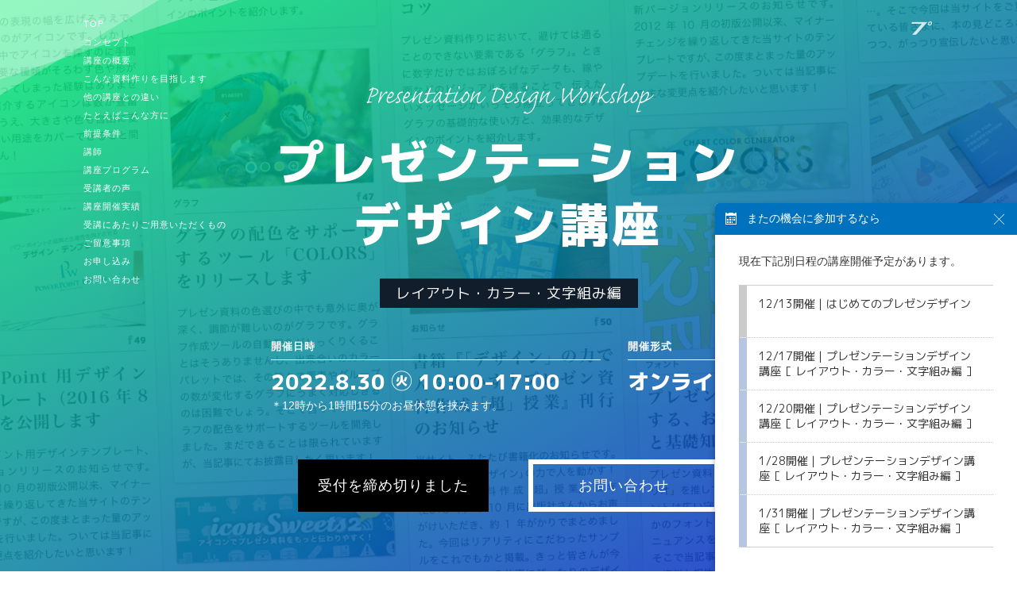

--- FILE ---
content_type: text/html; charset=UTF-8
request_url: https://workshop.design4u.jp/20220830a/
body_size: 69957
content:
<!DOCTYPE html>
<html lang="ja">
<head>
<meta charset="utf-8">
<meta name="viewport" content="width=device-width,initial-scale=1.0">
<meta http-equiv="X-UA-Compatible" content="IE=edge"/>
<link rel='dns-prefetch' href='//www.google.com' />
<link rel='dns-prefetch' href='//s.w.org' />
<link rel='stylesheet' id='wp-block-library-css'  href='https://workshop.design4u.jp/wp-includes/css/dist/block-library/style.min.css?ver=5.3.2' type='text/css' media='all' />
<link rel='stylesheet' id='contact-form-7-css'  href='https://workshop.design4u.jp/wp-content/plugins/contact-form-7/includes/css/styles.css?ver=5.1.7' type='text/css' media='all' />
<link rel='stylesheet' id='contact-form-7-confirm-css'  href='https://workshop.design4u.jp/wp-content/plugins/contact-form-7-add-confirm/includes/css/styles.css?ver=5.1' type='text/css' media='all' />
<link rel='stylesheet' id='initial-css'  href='https://workshop.design4u.jp/wp-content/themes/workshop/css/initial.css' type='text/css' media='all' />
<link rel='stylesheet' id='icon-css'  href='https://workshop.design4u.jp/wp-content/themes/workshop/ico/style.css' type='text/css' media='all' />
<link rel='stylesheet' id='general-css'  href='https://workshop.design4u.jp/wp-content/themes/workshop/css/general.css' type='text/css' media='all' />
<link rel='stylesheet' id='animations-css'  href='https://workshop.design4u.jp/wp-content/themes/workshop/css/animations.css' type='text/css' media='all' />
<link rel='stylesheet' id='single-css'  href='https://workshop.design4u.jp/wp-content/themes/workshop/css/single.css' type='text/css' media='all' />
<script type='text/javascript' src='https://workshop.design4u.jp/wp-content/themes/workshop/lib/jquery/jquery.min.js'></script>
<script type='text/javascript' src='https://workshop.design4u.jp/wp-content/themes/workshop/lib/waypoint/jquery.waypoints.min.js'></script>
<script type='text/javascript' src='https://workshop.design4u.jp/wp-content/themes/workshop/js/single.js'></script>
<link rel='https://api.w.org/' href='https://workshop.design4u.jp/wp-json/' />
<link rel="canonical" href="https://workshop.design4u.jp/20220830a/" />
<link rel="alternate" type="application/json+oembed" href="https://workshop.design4u.jp/wp-json/oembed/1.0/embed?url=https%3A%2F%2Fworkshop.design4u.jp%2F20220830a%2F" />
<link rel="alternate" type="text/xml+oembed" href="https://workshop.design4u.jp/wp-json/oembed/1.0/embed?url=https%3A%2F%2Fworkshop.design4u.jp%2F20220830a%2F&#038;format=xml" />
<title>8/30開催｜プレゼンテーションデザイン講座［ レイアウト・カラー・文字組み編 ］｜Presentation Design</title>
<meta name="description" content="「プレゼンが伝わらない」とお悩みなら、ぜひ”デザイン”を試してみてください。「プレゼンテーションデザイン講座」は、デザインを使ってプレゼン資料の伝わりやすさと生産性を向上する手法を学ぶ、ノンデザイナー向けのビジネスデザイン講座です。" />
<meta name="keywords" content="プレゼン資料　デザイン　研修　講座　セミナー　パワーポイント" />
<meta property="og:site_name"   content="デザイン・レイアウトで伝わる！プレゼンテーションデザイン講座" />
<meta property="og:type"        content="website" />
<meta property="og:title"       content="8/30開催｜プレゼンテーションデザイン講座［ レイアウト・カラー・文字組み編 ］｜Presentation Design" />
<meta property="og:url"         content="https://workshop.design4u.jp/20220830a/" />
<meta property="og:description" content="「プレゼンが伝わらない」とお悩みなら、ぜひ”デザイン”を試してみてください。「プレゼンテーションデザイン講座」は、デザインを使ってプレゼン資料の伝わりやすさと生産性を向上する手法を学ぶ、ノンデザイナー向けのビジネスデザイン講座です。" />
<meta property="og:image"       content="https://workshop.design4u.jp/wp-content/uploads/workshop-cover-20220830.jpg" />
<meta name="twitter:card" content="summary_large_image" />
<meta name="twitter:site" content="@presen_design" />
<link rel="shortcut icon" type="image/x-icon" href="https://workshop.design4u.jp/favicon.ico" />
<style type="text/css"></style>
<script async src="https://www.googletagmanager.com/gtag/js?id=UA-158617405-1"></script>
<script>
  window.dataLayer = window.dataLayer || [];
  function gtag(){dataLayer.push(arguments);}
  gtag('js', new Date());

  gtag('config', 'UA-158617405-1');
</script>

<!-- Global site tag (gtag.js) - Google Ads: 1033953169 -->

<script async src="https://www.googletagmanager.com/gtag/js?id=AW-1033953169"></script>
<script>
  window.dataLayer = window.dataLayer || [];
  function gtag(){dataLayer.push(arguments);}
  gtag('js', new Date());

  gtag('config', 'AW-1033953169');
</script>

</head>
<body class="post-template-default single single-post postid-3285 single-format-standard closed unavailable standard public">
<div id="body">

<div id="bg-cover"><div class="mask"></div></div>


<!-- ==== その他のスケジュール ==== -->
<div id="other-schedule">
<h2>またの機会に参加するなら</h2>
<div class="content">
<p>現在下記別日程の講座開催予定があります。</p>
<ul class="schedule">
<li class="beginners"><a href="https://workshop.design4u.jp/20251213t/">12/13開催｜はじめてのプレゼンデザイン</a></li>
<li class="standard"><a href="https://workshop.design4u.jp/20251217a/">12/17開催｜プレゼンテーションデザイン講座［ レイアウト・カラー・文字組み編 ］</a></li>
<li class="standard"><a href="https://workshop.design4u.jp/20251220a/">12/20開催｜プレゼンテーションデザイン講座［ レイアウト・カラー・文字組み編 ］</a></li>
<li class="standard"><a href="https://workshop.design4u.jp/20260128a/">1/28開催｜プレゼンテーションデザイン講座［ レイアウト・カラー・文字組み編 ］</a></li>
<li class="standard"><a href="https://workshop.design4u.jp/20250131a/">1/31開催｜プレゼンテーションデザイン講座［ レイアウト・カラー・文字組み編 ］</a></li>
</ul>
<!-- /.content --></div>
<button class="close"><span class="ico-x-mark"></span></button>
<!-- /#other-schedule --></div>
<!-- ==== /その他のスケジュール ==== -->

<!-- ==== その他の開催日程を見る ==== -->
<div id="another-schedule">
<a href="https://workshop.design4u.jp/20251217a/" onclick="gtag('event', 'click', { 'event_category' : 'individuals', 'event_label' : 'another-schedule' });">その他の開催日程を見る</a>
<button class="close"><span class="ico-x-mark"></span></button>
<!-- /#another-schedule --></div>
<!-- ==== /その他の開催日程を見る ==== -->

<!-- ==== ロゴ ==== -->
<div id="logo">
<p><a target="_blank" href="https://ppt.design4u.jp"><span class="ico-logo-pw"></span></a></p>
</div>
<!-- ==== /ロゴ ==== -->

<!-- ==== トップ ==== -->
<header id="top">
<div class="mask"></div>
<div class="wrapper">
<div class="workshop"><img alt="Presentation Design Workshop" width="370" height="45" src="https://workshop.design4u.jp/wp-content/themes/workshop/imgs/presentation-design-workshop.png" /></div>
<h1>プレゼン<span class="mobile"></span>テーション<br>デザイン講座</h1>
<div class="sub-title">レイアウト・カラー・文字組み編</div>
<ul class="schedule"><li class="date">
<div class="title">開催日時</div>
<div class="value">
<ul>
<li>2022.8.30 <span class="ico-tuesday pc"></span> 10:00-17:00
<ul class="note"><li>＊12時から1時間15分のお昼休憩を挟みます。</li></ul>
</li>
</ul>
</div>
</li>
<li class="location">
<div class="title">開催形式</div>
<div class="value">オンライン</div>
</li></ul>
<ul class="buttons"><li class="disabled"><a href="#application" onclick="gtag('event', 'click', { 'event_category' : 'individuals', 'event_label' : 'application-top' });">受付を締め切りました</a></li><li><a href="#get-in-touch" onclick="gtag('event', 'click', { 'event_category' : 'individuals', 'event_label' : 'inquire-top' });">お問い合わせ</a></li></ul>
<!-- /wrapper --></div>
<div class="header-promotion-area"><a target="_blank" href="https://wsev.presentation-design.jp">評価用動画を視聴する</a><!-- /.header-promotion-area --></div>
<!-- /#top --></header>
<div id="header-bottom"></div>
<!-- ==== /トップ ==== -->


<!-- ==== ナビ ==== -->
<nav id="nav">
<ul>
<li><a href="#top">TOP</a></li>
<li><a href="#concept">コンセプト</a></li>
<li><a href="#overview">講座の概要</a></li>
<li><a href="#samples">こんな資料作りを目指します</a></li>
<li><a href="#features">他の講座との違い</a></li>
<li><a href="#targets">たとえばこんな方に</a></li>
<li><a href="#preconditions">前提条件</a></li>
<li><a href="#instructor">講師</a></li>
<li><a href="#contents">講座プログラム</a></li>
<li><a href="#voices">受講者の声</a></li>
<li><a href="#cases">講座開催実績</a></li>
<li><a href="#requirement">受講にあたりご用意いただくもの</a></li>
<li><a href="#consideration">ご留意事項</a></li>
<li><a href="#application">お申し込み</a></li>
<li><a href="#get-in-touch">お問い合わせ</a></li>
</ul>
</nav>
<!-- ==== /ナビ ==== -->



<!-- ==== コンセプト ==== -->
<section id="concept">
<div class="wrapper">
<div class="description">
<p>「プレゼンが苦⼿」「資料がうまくまとまらない」「もっと効果的な情報の⾒せ⽅を知りたい」とお悩みなら、ぜひ“デザイン”を試してみてください。</p>
<p>⼀⾒すると「アート作品や贅沢品のそれらしさ」と受け取られがちなデザインですが、それはデザインが持つひとつの側⾯に過ぎません。</p>
<p class="last">ビジネスと相性のよいデザインをプレゼンに取り⼊れることで、企画や提案を⼿際よくまとめたり、これを齟齬なく相⼿に伝え、ひいては期待する⾏動を引き出せるようになります。</p>
<!-- /.description --></div>
<!-- /.wrapper --></div>
<!-- /#concept --></section>
<!-- ==== /コンセプト  ==== -->



<!-- ==== プレゼンテーションデザイン講座とは ==== -->
<section id="overview">
<div class="wrapper">
<h2>プレゼンテーションデザイン講座とは</h2>
<div class="description">
<p>デザインを直接の業務としないビジネスパーソン（ノンデザイナー）向けに、プレゼン資料におけるデザインのベストプラクティスをお伝えするビジネスデザイン講座です。ビジネス⽂書に適したデザインの考え⽅やスライド作りの具体的なノウハウなど、<strong>デザインによってプレゼン資料を「伝わりやすく」「すばやく」作成する⼿法を、座学と演習を通じて学びます。</strong></p>
<ul class="notes"><li>＊<span class="yellow">当講座はPCとインターネットを使って、ご自宅で受講いただける講座です。</span></li></ul>
<!-- /.description --></div>
<!-- /wrapper --></div>
<div class="workshop-scene"></div>
<!-- /#overview --></section>
<!-- ==== /プレゼンテーションデザイン講座とは  ==== -->



<!-- ==== ビフォー／アフター ==== -->
<section id="samples">
<div class="wrapper">
<h2>こんな資料作りを<span class="smartphone"><br></span>目指します</h2>
<ul class="slides">

<!-- ==== 1件 ==== -->
<li class="before-after clearfix">
<ul>
<li class="slide-before"><figure><img alt="よくある表紙" src="/wp-content/themes/workshop/imgs/slide-cover-before.jpg" width="410" height="284"></figure></li>
<li class="slide-after"><figure><img alt="デザインをケアした表紙" src="/wp-content/themes/workshop/imgs/slide-cover-after.jpg" width="410" height="284"></figure></li>
</ul>
<!-- /.before-after --></li>
<!-- ==== /1件 ==== -->

<!-- ==== 1件 ==== -->
<li class="before-after clearfix">
<ul>
<li class="slide-before"><figure><img alt="よくある見出しと本文" src="/wp-content/themes/workshop/imgs/slide-header-and-body-before.jpg" width="410" height="284"></figure></li>
<li class="slide-after"><figure><img alt="デザインをケアした見出しと本文" src="/wp-content/themes/workshop/imgs/slide-header-and-body-after.jpg" width="410" height="284"></figure></li>
</ul>
<!-- /.before-after --></li>
<!-- ==== /1件 ==== -->

<!-- ==== 1件 ==== -->
<li class="before-after clearfix">
<ul>
<li class="slide-before"><figure><img alt="よくあるメッセージ" src="/wp-content/themes/workshop/imgs/slide-message-order-before.jpg" width="410" height="284"></figure></li>
<li class="slide-after"><figure><img alt="デザインをケアしたメッセージ" src="/wp-content/themes/workshop/imgs/slide-message-order-after.jpg" width="410" height="284"></figure></li>
</ul>
<!-- /.before-after --></li>
<!-- ==== /1件 ==== -->

<!-- ==== 1件 ==== -->
<li class="before-after clearfix">
<ul>
<li class="slide-before"><figure><img alt="よくある表" src="/wp-content/themes/workshop/imgs/slide-table-before.jpg" width="410" height="284"></figure></li>
<li class="slide-after"><figure><img alt="デザインをケアした表" src="/wp-content/themes/workshop/imgs/slide-table-after.jpg" width="410" height="284"></figure></li>
</ul>
<!-- /.before-after --></li>
<!-- ==== /1件 ==== -->

<!-- ==== 1件 ==== -->
<li class="before-after clearfix">
<ul>
<li class="slide-before"><figure><img alt="よくあるグラフ" src="/wp-content/themes/workshop/imgs/slide-chart-before.jpg" width="410" height="284"></figure></li>
<li class="slide-after"><figure><img alt="デザインをケアしたグラフ" src="/wp-content/themes/workshop/imgs/slide-chart-after.jpg" width="410" height="284"></figure></li>
</ul>
<!-- /.before-after --></li>
<!-- ==== /1件 ==== -->

<!-- ==== 1件 ==== -->
<li class="before-after clearfix">
<ul>
<li class="slide-before"><figure><img alt="よくある画像の解説" src="/wp-content/themes/workshop/imgs/slide-image-contrast-before.jpg" width="410" height="284"></figure></li>
<li class="slide-after"><figure><img alt="デザインをケアした画像の解説" src="/wp-content/themes/workshop/imgs/slide-image-contrast-after.jpg" width="410" height="284"></figure></li>
</ul>
<!-- /.before-after --></li>
<!-- ==== /1件 ==== -->

<!-- /.slides --></ul>
<!-- /.wrapper --></div>
<!-- /#samples --></section>
<!-- ==== /ビフォー／アフター  ==== -->



<!-- ==== 他の講座との違い ==== -->
<section id="features">
<div class="wrapper">
<h2>他の講座との違い</h2>

<section class="feature-functional-and-decorative clearfix">
<div class="description">
<h3>機能的なデザインにフォーカスし、<span class="pc"><br></span>プレゼンの伝わりやすさを高めます</h3>
<p>デザインには「機能的なデザイン」「装飾的なデザイン」という考え方があります。シンプルに言うと、前者はデザインの対象が目的を達成するのに必要なもの、後者は飾り・視覚的美観に訴えかけるものです。<strong>そして当講座では、もっぱら機能的なデザインのみを扱います。</strong></p>
<p>プレゼンの目的が「企画や提案の内容を相手に伝え、ひいてはこちらの期待する行動を引き出す」ことならば、デザインもやはりこれに沿う必要があります。たとえば以下のサンプルを見てください。一見すると装飾的なデザインの施されたスライドが目を引きますが、企業間取引で扱う文書としては装飾過剰です。一方機能的なデザインにフォーカスしたスライドでは、内容が無駄なく整理され、大切な情報が強調されています。</p>
</div>
<figure class="slide-normal"><img alt="普通のスライド" src="/wp-content/themes/workshop/imgs/feature-slide-sample-normal.jpg" width="420" height="290"><figcaption>普通のスライド</figcaption></figure>
<figure class="slide-decorative"><img alt="装飾的なデザインで改善したスライド" src="/wp-content/themes/workshop/imgs/feature-slide-sample-decorative-designed.jpg" width="420" height="290"><figcaption>装飾的なデザインで改善したスライド</figcaption></figure>
<figure class="slide-functional"><img alt="機能的なデザインで改善したスライド" src="/wp-content/themes/workshop/imgs/feature-slide-sample-functional-designed.jpg" width="420" height="290"><figcaption>機能的なデザインで改善したスライド</figcaption></figure>
<!-- /.feature-functional-and-decorative --></section>

<section class="feature-design-template clearfix">
<div class="description">
<h3>デザインを部品化し、<span class="pc"><br></span>資料の見た目と中身を<span class="upper-960"><br></span>すばやく整える</h3>
<p>プレゼンを伝わりやすくする上で有用なデザインですが、デザインそのものに時間をかけ過ぎてしまっては本末転倒です。そこで当講座では「テンプレート」を使った対策をおすすめしています。<strong>具体的には、プレゼン資料頻出の要素にデザインを施して部品化・再利用し、資料の品質と生産性向上を両立するかたちです。</strong>また既存で具合のよいテンプレートがない場合には、<a target="_blank" href="https://ppt.design4u.jp/template/" rel="noopener noreferrer">無償のデザインテンプレート</a>を提供します。</p>
</div>
<figure><img alt="テンプレートを活用した資料作成の図" src="/wp-content/themes/workshop/imgs/feature-design-template.jpg" width="400" height="365"></figure>
<!-- /.feature-design-template --></section>

<section class="feature-for-non-designer clearfix">
<div class="description">
<h3>ノンデザイナーが<span class="upper-960"><br></span>扱いやすいデザイン</h3>
<p>プレゼン資料作者のほとんどがノンデザイナーです。企業の営業担当者やマーケター、商品企画、エンジニア、広報、人事、総務担当者など、デザインそのものが直接の業務ではありません。<strong>従って当講座では、基礎的なデザインに絞ってノウハウをお伝えしています。</strong>たとえば「レイアウト（スライドに図版やテキストをどの位置に、どれぐらいの大きさで割り当てるか）」や「おすすめのフォント」「テーマカラー」など。ぜひ身近なデザインを活用して、伝わるプレゼン資料作りを試してみてください。</p>
</div>
<div class="figures">
<figure class="recommended-layout"><figcaption>よくあるレイアウトのパターン</figcaption><img alt="よくあるレイアウトのパターン" src="/wp-content/themes/workshop/imgs/feature-recommended-layouts.jpg" width="400" height="190"></figure>
<figure class="recommended-fonts"><figcaption>おすすめフォント（メイリオ・游ゴシック）</figcaption><img alt="おすすめフォント（メイリオ・游ゴシック）" src="/wp-content/themes/workshop/imgs/feature-recommended-fonts.jpg" width="400" height="135"></figure>
</div>
<!-- /.feature-for-non-designer --></section>

<!-- /wrapper --></div>
<!-- /#features --></section>
<!-- ==== /他の講座との違い ==== -->



<!-- ==== たとえばこんな方に ==== -->
<section id="targets">
<div class="wrapper">
<h2>たとえばこんな方に</h2>

<ul class="clearfix">
<!-- ==== 1件 ==== -->
<li class="target one">
<h3>営業担当者</h3>
<div class="i-wanna">直感的で伝わりやすい提案資料がつくりたい。</div>
<!-- /.target --></li>
<!-- ==== /1件 ==== -->

<!-- ==== 1件 ==== -->
<li class="target two">
<h3>マーケティング</h3>
<div class="i-wanna">自社の製品/サービスを分かりやすく紹介したい。</div>
<!-- /.target --></li>
<!-- ==== /1件 ==== -->

<!-- ==== 1件 ==== -->
<li class="target three">
<h3>商品開発</h3>
<div class="i-wanna">企画を論理的に説明し、関係者を説得したい。</div>
<!-- /.target --></li>
<!-- ==== /1件 ==== -->

<!-- ==== 1件 ==== -->
<li class="target four">
<h3>広報</h3>
<div class="i-wanna">プレスリリースをメディアに取り上げてもらいたい。</div>
<!-- /.target --></li>
<!-- ==== /1件 ==== -->

<!-- ==== 1件 ==== -->
<li class="target five">
<h3>システムエンジニア</h3>
<div class="i-wanna">設定変更の段取りを顧客とスムーズに合意したい。</div>
<!-- /.target --></li>
<!-- ==== /1件 ==== -->

<!-- ==== 1件 ==== -->
<li class="target six">
<h3>学生・教員</h3>
<div class="i-wanna">論理的で伝わりやすい研究発表がしたい。</div>
<!-- /.target --></li>
<!-- ==== /1件 ==== -->

</ul>
<!-- /.wrapper --></div>
<!-- /#targets --></section>
<!-- ==== /たとえばこんな方に  ==== -->



<!-- ==== 前提条件 ==== -->
<section id="preconditions">
<div class="wrapper">
<h2>前提条件</h2>
<ul class="clearfix">

<!-- ==== 1件 ==== -->
<li class="precondition">
<h3>受講者に期待するスキルレベル</h3>
<div class="hr"></div>
<ul>
<li>プレゼンテーションソフトの基本的な操作（ファイルを保存する、文字を入力する、図形を挿入する）ができる。</li>
<li>業務で一般的なプレゼン資料を作るうえでは問題ないが、もう一歩相手に伝わるプレゼン資料をつくりたい。</li>
</ul>
<!-- /.precondition --></li>
<!-- ==== /1件 ==== -->

<!-- ==== 1件 ==== -->
<li class="precondition">
<h3>学習目標</h3>
<div class="hr"></div>
<ul>
<li>情報が丁寧に整理され、直感的で伝わりやすいプレゼン資料を作成できる。</li>
<li>デザイン・テンプレートを利用して資料作成を効率的に進め、個人およびチームの生産性を向上できる。</li>
</ul>
<!-- /.precondition --></li>
<!-- ==== /1件 ==== -->

</ul>
<!-- /.wrapper --></div>
<!-- /#preconditions --></section>
<!-- ==== /前提条件  ==== -->



<!-- ==== 講師 ==== -->
<section id="instructor">
<div class="wrapper">
<h2>講師</h2>
<div class="frame">
<figure><img alt="講師" src="/wp-content/themes/workshop/imgs/instructor.png" width="130" height="130"></figure>
<div class="description">
<div class="namae">宮城 信一</div>
<div class="name">Miyagi Shinichi</div>
<div class="title">デザイン情報サイト「プレゼンデザイン」運営者</div>
<!-- /.description --></div>
<!-- /.frame --></div>
<p>プレゼン資料向けのデザインノウハウを紹介する情報サイト<a target="_blank" href="https://ppt.design4u.jp" rel="noopener noreferrer">「プレゼンデザイン」</a>の運営者。ビジネスパーソンを対象に提案書・企画書作りに役立つコンテンツを提供し、「伝わりやすさ」と「生産性」を両立させたプレゼン資料作りを提唱している。サイト開設当初より無償公開しているデザインテンプレートの配布数は180,000件。<a target="_blank" href="https://twitter.com/presen_design" rel="noopener noreferrer">公式ツイッター</a>のフォロワー数は60,000人。著作に<a target="_blank" href="https://www.amazon.co.jp/dp/4815601917" rel="noopener noreferrer">『「デザイン」の力で人を動かす！プレゼン資料作成「超」授業』</a><a target="_blank" href="https://www.amazon.co.jp/dp/4844365193" rel="noopener noreferrer">『プレゼン資料のための正しいデザイン（別名義）』</a>がある。</p>

<ul class="portfolios clearfix">

<!-- ==== 1件 ==== -->
<li class="portfolio">
<figure><a target="_blank" href="https://www.amazon.co.jp/dp/4815601917" rel="noopener noreferrer"><img alt="書籍｜「デザイン」の力で人を動かす！プレゼン資料作成「超」授業" src="/wp-content/themes/workshop/imgs/book-second.jpg" width="270" height="180"></a></figure>
<div class="category">BOOK</div>
<div class="hr"></div>
<div class="description">「デザイン」の力で人を動かす！プレゼン資料作成「超」授業</div>
<!-- /.portfolio --></li>
<!-- ==== /1件 ==== -->

<!-- ==== 1件 ==== -->
<li class="portfolio">
<figure><a target="_blank" href="https://www.amazon.co.jp/dp/4844365193" rel="noopener noreferrer"><img alt="書籍｜プレゼン資料のための正しいデザイン" src="/wp-content/themes/workshop/imgs/book-first.jpg" width="270" height="180"></a></figure>
<div class="category">BOOK</div>
<div class="hr"></div>
<div class="description">プレゼン資料のための正しいデザイン</div>
<!-- /.portfolio --></li>
<!-- ==== /1件 ==== -->

<!-- ==== 1件 ==== -->
<li class="portfolio">
<figure><a target="_blank" href="https://ppt.design4u.jp" rel="noopener noreferrer"><img alt="ウェブサイト｜プレゼンデザイン" src="/wp-content/themes/workshop/imgs/ppt-design4u-jp.png" width="270" height="180"></a></figure>
<div class="category">WEBSITE</div>
<div class="hr"></div>
<div class="description">プレゼンデザイン</div>
<!-- /.portfolio --></li>
<!-- ==== /1件 ==== -->

<!-- /.portfolios --></ul>
<!-- /.wrapper --></div>
<!-- /#instructor --></section>
<!-- ==== /講師  ==== -->



<!-- ==== 講座プログラム ==== -->
<section id="contents" class="">
<div class="wrapper">
<h2>講座プログラム</h2>
<p>当講座はプレゼンテーションデザイン講座の「レイアウト編」「カラー編」「文字組み編」をひとつにまとめたセット講座です。プレゼン資料におけるデザインの基礎を効率よく学んでいただけます。</p>
<div class="remarks">
<p>当講座の内容は同名の単科講座（レイアウト編／カラー編／文字組み編）に含まれています。過去に受講経験のある方はご注意ください。</p>
</div>
<div class="workshop-header">プレゼンテーションデザイン講座の概要と、<span class="mobile"><br></span>当プログラムの範囲</div>
<ul class="workshop-scope">
<li class="target">レイアウト編</li><li class="target">カラー編</li><li class="target">文字組み編</li><li>画像編</li><li>図解編</li><li>グラフ編</li>
</ul>
<ul class="notes"><li>＊12時から1時間15分のお昼休憩を挟みます。＊細かな時間配分は当日変更になる場合があります。</li></ul>
<ul class="outer">

<!-- ==== 1件 ==== -->
<li class="content clearfix">
<div class="time">10:00 <span>&#8211;</span> 10:20</div>
<div class="description">
<h4>オリエンテーション</h4>
<p>当日の講座の進め方と「zoom（ビデオ会議システム）」の使い方について解説します。</p>
</div>
<!-- /.content --></li>
<!-- ==== /1件 ==== -->

<!-- ==== 1件 ==== -->
<li class="content clearfix">
<div class="time">10:20 &#8211; 12:00</div>
<div class="description">
<h4>伝わりやすさに差がつくレイアウトのルール</h4>
<p>テキストや図形、画像など、要素のスライドへの配置にふと迷った経験はありませんか？ これら要素の配置は、センスやひらめきによって導かれるものではなく、情報の重要度や要素同士の関係性、狙った視覚効果などの諸条件、いわば「レイアウトのルール」によって必然的に決まっていきます。このルールを押さえれば、あなたは要素を効率的にスライドに配置し、情報を効果的にターゲットに伝えることができるでしょう。</p>
</div>
<!-- /.content --></li>
<!-- ==== /1件 ==== -->

<!-- ==== 1件 ==== -->
<li class="content clearfix">
<div class="time">13:15 &#8211; 14:30</div>
<div class="description">
<h4>メッセージを印象づけるカラーの法則</h4>
<p>色は目につきやすく、とても身近な存在でありながら、私たちは色について意外に多くを知らないものです。しかし、色は文字同様に情報を伝える力があり、これらを併用すれば「色」と「文字」、2つのツールを使って主張をより詳しく相手に伝えることができます。当セクションでは色の基本的な性質を押さえ、プレゼン資料における「テーマカラー」の考え方、および資料作りに役立つ色選びのコツを学びます。</p>
</div>
<!-- /.content --></li>
<!-- ==== /1件 ==== -->

<!-- ==== 1件 ==== -->
<li class="content clearfix">
<div class="time">14:40 &#8211; 15:50</div>
<div class="description">
<h4>見やすく・読みやすい基本の文字組み</h4>
<p>デザインといえば、見映えする画像や緻密な図解をつい思い浮かべがちですが、一番の基礎となる要素は「文字」です。文字だけでもさまざまなデザインのポイントがあり、これらをおろそかにしては、画像や図解本来の力を発揮することは難しいでしょう。当セクションでは「書体」「行間」「行長」といった基本的な文字組みの要点を押さえ、プレゼン資料の文を見やすく・読みやすく表記する方法を習得します。</p>
</div>
<!-- /.content --></li>
<!-- ==== /1件 ==== -->

<!-- ==== 1件 ==== -->
<li class="content clearfix">
<div class="time">16:00 &#8211; 16:50</div>
<div class="description">
<h4>総合演習</h4>
<p>当日の学習内容を総合的に含んだ演習問題に取り組みます。具体的には”よくある”プレゼン資料を、レイアウト・カラー・文字組みの視点からブラッシュアップします。</p>
</div>
<!-- /.content --></li>
<!-- ==== /1件 ==== -->

<!-- ==== 1件 ==== -->
<li class="content clearfix">
<div class="time">16:50 <span>&#8211;</span> 17:00</div>
<div class="description">
<h4>Q &amp; A</h4>
</div>
<!-- /.content --></li>
<!-- ==== /1件 ==== -->

</ul>

<!-- /wrapper --></div>
<!-- /#contents --></section>
<!-- ==== /講座プログラム  ==== -->



<!-- ==== 参加者の声 ==== -->
<section id="voices">
<div class="wrapper">
<h2>受講者の声</h2>
<ul class="clearfix">

<!-- ==== 1件 ==== -->
<li class="voice">
<div class="description">
<p>完全リモートワークになり、Zoom会議でのプレゼンの機会が増えたことで、限られた時間の中で認識合わせをするためにも、プレゼン資料精度の重要性を感じ今回参加させていただきました。本日の講義内容を日々の業務の中に落とし込み、チーム内でもテンプレ化を図りながら、業務効率化を進めていきたいと思います。また参加させていただればと考えております。ありがとうございました。</p>
<div class="attribution"><span>東京都／40代／女性／会社員／IT関連</span></div>
</div>
<!-- /.voice --></li>
<!-- ==== /1件 ==== -->

<!-- ==== 1件 ==== -->
<li class="voice">
<div class="description">
<p>今まで書籍などでしかデザインは学んだことがなかったのですが、本日は実際に手を動かしながら学べるとてもいい機会でした。フィードバックもすぐにいただけるのでありがたかったです。すぐにでも使えるツールやテクニックの紹介やこれからいろいろ試してみたいレイアウトなど盛りだくさんの内容であっという間の５時間半でした。とても楽しかったです。ありがとうございました。</p>
<div class="attribution"><span>宮城県／20代／女性／会社員／福祉関係</span></div>
</div>
<!-- /.voice --></li>
<!-- ==== /1件 ==== -->

<!-- ==== 1件 ==== -->
<li class="voice">
<div class="description">
<p>この仕事をしていると、パワーポイントに情報を詰め込もうとしすぎるところを感じていました。今回の講座で、テクニック的な部分も含めて、ベースを押さえられたことは大変意味がありました。口では協調や繰り返しとか身振りの手段を持っているのに、パワーポイントになると、太字、単なる赤字くらいしか術を持っていないこと、変にデザイナーぶっておしゃれにやろうとして実は崩れていることに気づかされました。行間で見やすくするなんてことも考えたことはありませんでした。伝えるべき情報の本質をとらえる重要性を学べた気がしています。受け手に伝わるデザインという着眼点で今後も向上していきたいと思います。</p>
<div class="attribution"><span>愛知県／30代／男性／会社員／コンサルティング</span></div>
</div>
<!-- /.voice --></li>
<!-- ==== /1件 ==== -->

<!-- ==== 1件 ==== -->
<li class="voice">
<div class="description">
<p>わかりやすく体系化されており、また説明の際の言い回しのセンス、豊富な事例が素晴らしく、サイトを読み込んでの独学ではなくオンライン受講で直接お話を聞いて良かったと思える内容でした。どちらかで講師をされていたのでしょうか…？？オンライン講座をしたい人のための講師ができるのではないかと思えるほど、運びがスムーズな講座でとてもよかったです。流し聞きしがちなオンライン講座において演習を挟むというスタイルも適度な刺激となり、自分が経験で瞬発的にできることと練習が必要なことをそれぞれ知るのに良いと感じました。自分はしっかり仕上げるためについ時間をかけすぎてしまうところがあるため、おっしゃっていたように「時間をかけずに効果的な配置の資料が作れる」ように練習したいと思います。本当にありがとうございました！</p>
<div class="attribution"><span>埼玉県／30代／女性／主婦（求職中）／営業事務（前職）</span></div>
</div>
<!-- /.voice --></li>
<!-- ==== /1件 ==== -->

<!-- ==== 1件 ==== -->
<li class="voice">
<div class="description">
<p>なぜその書体が良いのか、なぜその色が良いのかなど、腹に落ちる説明が多く、興味深く受講させていただきました。ありがとうございました。</p>
<div class="attribution"><span>東京都／30代／男性／会社員／メーカー</span></div>
</div>
<!-- /.voice --></li>
<!-- ==== /1件 ==== -->

<!-- ==== 1件 ==== -->
<li class="voice">
<div class="description">
<p>今までなんとなくやっていたことが体系化された講座で非常に役に立ちました。ありがとうございました。</p>
<div class="attribution"><span>福岡県／男性／会社員／建設業</span></div>
</div>
<!-- /.voice --></li>
<!-- ==== /1件 ==== -->

<!-- ==== 1件 ==== -->
<li class="voice">
<div class="description">
<p>仕事でパワーポイントを毎日使用しており、行き詰まったときにHPを偶然発見し参考にさせてもらってます。このような勉強をさせてもらえる機会がなかなかないのでこれからもイベントがあれば参加したいです。そして今日はとても勉強になりました。</p>
<div class="attribution"><span>東京都／30代／女性／会社員／広告代理店</span></div>
</div>
<!-- /.voice --></li>
<!-- ==== /1件 ==== -->

<!-- ==== 1件 ==== -->
<li class="voice">
<div class="description">
<p>デザインでプレゼンの⾒え⽅が変わってくるという認識はあったが、具体的にどのようなデザインが好ましいのか分からなかった。普段の業務の中ではデザインを考えるのに多くの時間は割けないと思うので、基本的な知識やテクニックなどをひとまとめに理解できる良い機会だった。</p>
<div class="attribution"><span>東京都／20代／女性／会社員</span></div>
</div>
<!-- /.voice --></li>
<!-- ==== /1件 ==== -->

<!-- ==== 1件 ==== -->
<li class="voice">
<div class="description">
<p>実際の実例を見て、分かりにくさや、分かりやすさを見比べることができ、勉強になりました。</p>
<div class="attribution"><span>東京都／20代／女性／会社員</span></div>
</div>
<!-- /.voice --></li>
<!-- ==== /1件 ==== -->

<!-- ==== 1件 ==== -->
<li class="voice">
<div class="description">
<p>行間や段落前・段落後の余白の指定の方法が、とても役にたちそうです。</p>
<div class="attribution"><span>東京都／20代／女性／会社員</span></div>
</div>
<!-- /.voice --></li>
<!-- ==== /1件 ==== -->

<!-- ==== 1件 ==== -->
<li class="voice">
<div class="description">
<p>僕はWebプログラマーをやっている為、プログラムを作りながら、見た目の所もさわるのですが、割りと出ていればいいや位の認識だったのですが、デザインによって自分の作ったプログラムの使いやすさ見やすさしいては満足度までかわってしまうなと実感しました。今丁度アドテクのエンジニアな為LPにかかわる機会が多い為、余白の話はすごく共感できました。</p>
<div class="attribution"><span>東京都／30代／男性／会社員／IT</span></div>
</div>
<!-- /.voice --></li>
<!-- ==== /1件 ==== -->

<!-- ==== 1件 ==== -->
<li class="voice">
<div class="description">
<p>これまでPPTを使⽤する際に、バランスが悪かったり⽂章が読みにくく悩むこともあったが、今回の研修でどのような点に気を付けてスライドを作っていけばいいか知ることができ、大変参考になった。また、色の使い⽅（統一、一貫性）等はDMのデザインを考える際にも応⽤できる考え⽅だと感じたので、今後⽣かしていきたい。</p>
<div class="attribution"><span>東京都／20代／女性／会社員／翻訳業</span></div>
</div>
<!-- /.voice --></li>
<!-- ==== /1件 ==== -->

<!-- ==== 1件 ==== -->
<li class="voice">
<div class="description">
<p>講座ありがとうございました。パワポで使いやすいフォーマットがないか探していたところ、ウェブサイトにいきつき、ここ1～2年ぐらい、ずっと活用させていただいています。今回の講座を通して、より伝わりやすいデザインにつなげていきたいと思っております。貴重な機会をありがとうございました。今後の発信も楽しみにしています。</p>
<div class="attribution"><span>新潟県／40代／女性／教員／大学</span></div>
</div>
<!-- /.voice --></li>
<!-- ==== /1件 ==== -->

<!-- ==== 1件 ==== -->
<li class="voice">
<div class="description">
<p>いただいた美しいPDF資料を眺めているだけでも勉強になります。またパワポの便利な機能もとても役に立ちました。すぐ活用できそうで、早くパワポの資料が作りたくなりました。オンラインでは受講者の反応が見えづらかったと思いますが、画面にかぶりつきで聞いておりました！あっという間の時間でした。ありがとうございました！</p>
<div class="attribution"><span>東京都／40代／女性／会社員／通信</span></div>
</div>
<!-- /.voice --></li>
<!-- ==== /1件 ==== -->

<!-- ==== 1件 ==== -->
<li class="voice">
<div class="description">
<p>絵を書いたりすることがもともと好きで、Power Pointのフリー線で絵を描いていました。しかし、プレゼン資料を作る上で、色合い、配置選択などが、苦手であったため、今回の受講で多くのことを得ることができました。もともと、会社の同僚からの紹介で受講させていただきましたが、大変充実した一日となりました。誠にありがとうございました。是非、図書購入、HPの閲覧を部員へ勧めてみます。</p>
<div class="attribution"><span>神奈川県／40代／男性／会社員／香料業界（製造業）</span></div>
</div>
<!-- /.voice --></li>
<!-- ==== /1件 ==== -->

<!-- ==== 1件 ==== -->
<li class="voice">
<div class="description">
<p>講座の内容が大変分かりやすく、実務に生かせるTipsをたくさん教えていただけました。講義の進め方も素晴らしく、当初はその長さに退屈する場面があるかなと失礼ながら思っていたのですが、まったく無駄がなく、よく練られた時間配分なのだと理解しました。資料まで共有いただき、ありがとうございます。今後実務に生かしてまいります。</p>
<div class="attribution"><span>東京都／30代／女性／会社員／IT</span></div>
</div>
<!-- /.voice --></li>
<!-- ==== /1件 ==== -->

<!-- ==== 1件 ==== -->
<li class="voice">
<div class="description">
<p>パワーポイント大好きなのですが、自己流で使ってきたので今日の講義で確認ができたり、発見があったりと、とても充実した時間でした。申し込むときに5時間半！と腰が引けましたが、楽しくてあっという間でした。本当にありがとうございました。図やグラフの回も参加したいと思います。</p>
<div class="attribution"><span>東京都／50代／女性／大学教員／医療系大学</span></div>
</div>
<!-- /.voice --></li>
<!-- ==== /1件 ==== -->

<!-- ==== 1件 ==== -->
<li class="voice">
<div class="description">
<p>●「超」授業を読ませていただき、非常に参考になり、講座も受講してみたいと思い、申込させていただきました。●資料作りのセオリー、そして資料作りの中で、ずっと気になっていた点（行間や箇条書きの使い方）がトピックとして取り上げられていて参考になりました。●演習時間はもう少し短くてもよいかもしれません。●講座に向けて、準備に時間をかけられたのだろうなと感じました。すごく分かりやすかったです。ありがとうございました。</p>
<div class="attribution"><span>神奈川県／30代／男性／会社員／人事関係</span></div>
</div>
<!-- /.voice --></li>
<!-- ==== /1件 ==== -->

<!-- ==== 1件 ==== -->
<li class="voice">
<div class="description">
<p>仕事がら、会社に固定のパワポフォーマットがたくさんあり、それに準じて資料を作成することが多いのですが、今回、改めて1から原理原則を学べて大変勉強になりました。ありがとうございます！</p>
<div class="attribution"><span>東京都／30代／男性／会社員／コンサルティング</span></div>
</div>
<!-- /.voice --></li>
<!-- ==== /1件 ==== -->

<!-- ==== 1件 ==== -->
<li class="voice">
<div class="description">
<p>PowerPointの基本機能と、ロジカルなデザインを使うと、あれだけ見やすく美しいスライドができることがわかり感動しました。ビジネスプレゼンテーションに適切な内容だと思います。素晴らしい講義でした。</p>
<div class="attribution"><span>沖縄県／30代／男性／生命保険会社職員/NPO職員（非常勤）／金融 / 福祉</span></div>
</div>
<!-- /.voice --></li>
<!-- ==== /1件 ==== -->

<!-- ==== 1件 ==== -->
<li class="voice">
<div class="description">
<p>大変有意義でした。画面共有しての説明、途中で行われる複数回の実践練習、受講者が作成した画面を皆で共有してフィードバック、他にもチャットでのやり取りやミュート解除しての相互に発言するなど、実にスムーズな運営（参加者側も慣れている）かつ内容盛りだくさんで、全く飽きることがありませんでした。遠方に出向く必要がなく、かつ講師も受講者もPCを使用できるため、このようなオンラインセミナーで十分です。次は難易度を上げたセミナーも開催いただけたら嬉しいです。教えていただいたノウハウを今度は社内に展開いたします。本当にありがとうございました。</p>
<div class="attribution"><span>長野県／40代／女性／会社員／語学教育機関</span></div>
</div>
<!-- /.voice --></li>
<!-- ==== /1件 ==== -->

<!-- ==== 1件 ==== -->
<li class="voice">
<div class="description">
<p>講座はとても楽しく、あっという間に終わってしまいました。私は、書籍『「デザイン」の力で人を動かす！プレゼン資料作成「超」授業　プレゼン上手に明日からなれる』を読んでから、受講しました。講義を聞き・演習で添削いただくことで、書籍を読むだけでは、能力が身についていなかったことに気づき、ハッとしました。また、受講後、書籍を読み直すことで、より深く学び直すことができたように感じます。何事も、繰り返しアクションすることが大事だと考えますので、日々の業務で実践して、能力向上・顧客満足度向上に努めます。本日は、ありがとうございました！</p>
<div class="attribution"><span>千葉県／30代／男性／会社員（管理職）／IT</span></div>
</div>
<!-- /.voice --></li>
<!-- ==== /1件 ==== -->

<!-- ==== 1件 ==== -->
<li class="voice">
<div class="description">
<p>同じ形式で資料を作成し続けてきましたが、見せ方など改善ポイントが多くみつかりました。</p>
<div class="attribution"><span>愛知県／30代／男性／会社員／自動車関連</span></div>
</div>
<!-- /.voice --></li>
<!-- ==== /1件 ==== -->

<!-- ==== 1件 ==== -->
<li class="voice">
<div class="description">
<p>実習が適度に折り込まれており、１日の内容としては、身につく技術が多く、満足度がとても高く感じました。ありがとうございました。</p>
<div class="attribution"><span>神奈川県／50代／男性／会社員／食品関係</span></div>
</div>
<!-- /.voice --></li>
<!-- ==== /1件 ==== -->

<!-- ==== 1件 ==== -->
<li class="voice">
<div class="description">
<p>レイアウトのルール/カラーの法則/基本の文字組み　知ってるようで知らない事がたくさんあり有意義な時間をありがとうございます。ツールを意識することで”伝わるプレゼン”さらには作業効率が上がる事を学べました。次のシリーズなど開催される場合は、また参加したいと思います。</p>
<div class="attribution"><span>神奈川県／40代／男性／会社員／製薬/営業</span></div>
</div>
<!-- /.voice --></li>
<!-- ==== /1件 ==== -->

<!-- ==== 1件 ==== -->
<li class="voice">
<div class="description">
<p>このたびはお世話になりました。これまで何となく作っていたパワポ資料ですが、作成の際の自分の癖に気づき、また、効果的に見せるためのコツを学ぶことができました。仕事には欠かせない技術ですので応用編なども企画してもらえるとうれしいです。</p>
<div class="attribution"><span>福岡県／50代／女性／大学教員／医療関係</span></div>
</div>
<!-- /.voice --></li>
<!-- ==== /1件 ==== -->

<!-- ==== 1件 ==== -->
<li class="voice">
<div class="description">
<p>効果的な余白の使い方や適切なジャンプ率など、これまで感覚的にしか捉えられていなかった事柄を分かりやすく論理的にご説明いただけて、大変勉強になりました。講座終了まで本当にあっという間でした。周囲の同僚にも本講座を勧めさせていただきます。</p>
<div class="attribution"><span>東京都／30代／女性／会社員／IT関係</span></div>
</div>
<!-- /.voice --></li>
<!-- ==== /1件 ==== -->

<!-- ==== 1件 ==== -->
<li class="voice">
<div class="description">
<p>すぐに役立つ実践的な内容でとても勉強になりました。プレゼンにおいてデザインの重要性は今後ますます高まってくると思います。介護業界ではまだまだデザインに注視する人が少ないですので、フロントランナーとしてデザインの重要性を業界に伝えていきたいと思います。ありがとうございました！</p>
<div class="attribution"><span>東京都／40代／男性／経営者／介護関連事業</span></div>
</div>
<!-- /.voice --></li>
<!-- ==== /1件 ==== -->

<!-- ==== 1件 ==== -->
<li class="voice">
<div class="description">
<p>とにかく説明が分かりやすくて2時間があっという間でした。基本的なことでもチャットや音声で質問しやすい雰囲気で、丁寧に回答頂きクリアに理解できました。明日から使える実用的な内容だったので本当に受講してよかったと思います。</p>
<div class="attribution"><span>茨城県／30代／女性／会社員／製薬企業</span></div>
</div>
<!-- /.voice --></li>
<!-- ==== /1件 ==== -->

</ul>
<!-- /wrapper --></div>
<!-- /#voices --></section>
<!-- ==== /参加者の声  ==== -->



<!-- ==== 講座開催実績 ==== -->
<section id="cases">
<div class="wrapper">
<h2>講座開催実績</h2>
<ul class="notes"><li>＊以下は過去に当講座を開催させていただいたことのある企業様の一例です。</li></ul>
<table>
<tbody>
<tr><td>島津労働組合</td></tr>
<tr><td class="x2-height">名古屋大学 数理・データ科学教育研究センター
<div class="note">
<ul><li>＊「実践データサイエンティスト育成プログラム｜2021年度」の講義科目に採用されました。</li></ul>
</div>
</td></tr>
<tr><td>ネットワンシステムズ株式会社</td></tr>
<tr><td>株式会社資生堂　経営管理部</td></tr>
<tr><td>福岡地所株式会社</td></tr>
<tr><td>株式会社サン・フレア</td></tr>
</tbody>
</table>
<!-- /wrapper --></div>
<!-- /#cases --></section>
<!-- ==== /講座開催実績  ==== -->



<!-- ==== 受講にあたりご用意いただくもの ==== -->
<section id="requirement">
<div class="wrapper">
<h2>受講にあたり<span class="mobile"><br></span>ご用意いただくもの</h2>
<p><span class="yellow">当講座はPCとインターネットを用いた「オンライン形式」にて行います。また講座の中では実際にパワーポイントを使った演習を行うため、</span>ついては受講にあたり、以下の機材および環境をご用意ください。</p>
<ol>

<!-- ==== 1件 ==== -->
<li class="element one">
<h3 id="requirement-pc">PC・Officeソフト</h3>
<ul class="bullet-points">
<li>「Windows 10」および「Microsoft Office 2013（<span class="yellow">ブラウザ版ではない</span>）」以降がインストールされたPCをご用意ください。マイク・スピーカーはPCに標準搭載されているもので問題ありません（ただし、<a href="#requirement-app">講座参加前の動作確認</a>をおすすめします）。</li>
<li>Macでも参加可能です。ただしMac版パワーポイントは、画面の作りがWindows版と異なるため（講座資料はWindows版パワーポイントをベースとしています）、操作方法の読み替えが必要になる点にご注意ください。</li>
<li>タブレットやスマートフォンでも講座を視聴いただけます。ただし演習への参加ができなくなる点をご容赦ください。</li>
</ul>
<!-- /.element --></li>
<!-- ==== /1件 ==== -->

<!-- ==== 1件 ==== -->
<li class="element two">
<h3 id="requirement-internet">インターネット接続環境</h3>
<p>YouTubeなどの動画を問題なく視聴できる程の回線速度にてご参加ください。また接続状態を安定させるため、<span class="yellow">できる限り「有線」での接続をおすすめします。</span></p>
<!-- /.element --></li>
<!-- ==== /1件 ==== -->

<!-- ==== 1件 ==== -->
<li class="element three">
<h3 id="requirement-practice">演習用資料</h3>
<p>当講座ではパワーポイントの操作を伴う演習を行います。ついては講師が用意した「演習用資料」を事前にダウンロードし、あらかじめPCに保存した状態で講座にご参加いただけますようお願いします。<span class="yellow">演習用資料は講座開催日1週間前を目処に、講師よりご案内いたします</span>（講座開催日1週間前よりも後にお申し込みいただいた場合は、主催者による入金確認当日か翌営業日中にご連絡します）。</p>
<!-- /.element --></li>
<!-- ==== /1件 ==== -->

<!-- ==== 1件 ==== -->
<li class="element four">
<h3 id="requirement-app">Zoomクライアント</h3>
<p>当講座はビデオ会議システムである「Zoom（ズーム）」を使って行います。Zoomクライアントは講座当日にダウンロード・PCへのインストールも可能ですが、事前にインストールを済ませておくと、講座当日余裕をもってご参加いただけます（<span class="yellow">特に、スピーカー・マイクの音量設定に問題がないか、事前にテストしておくと安心です</span>）。Zoomクライアントの入手方法および操作手順については、下記リンク・資料をご覧ください。なおZoomクライアントの利用は無料です。</p>
<ul class="children bullet-points">
<li class="link-external"><a target="_blank" href="https://zoom.us/download" rel="noopener noreferrer">ミーティング用Zoomクライアントダウンロードページ</a></li>
<li class="link-file"><a target="_blank" href="https://support.presentation-design.jp/materials/online-workshop-verification-for-pc.pdf" rel="noopener noreferrer">Zoomアプリ、動作確認手順</a></li>
<li class="link-file"><a target="_blank" href="https://support.presentation-design.jp/materials/online-workshop-guidance.pdf" rel="noopener noreferrer">オンライン講座、受講手順</a></li>
</ul>
<div class="remarks"><p>Zoomは、Zoom Video Communication, Inc社が開発・販売するサービスです。詳しくは同社のホームページをご覧ください（→<a target="_blank" href="https://zoom.us" rel="noopener noreferrer">https://zoom.us</a>）。</p></div>
<!-- /.element --></li>
<!-- ==== /1件 ==== -->

</ol>
<!-- /wrapper --></div>
<!-- /#requirement --></section>
<!-- ==== /受講にあたりご用意いただくもの  ==== -->



<!-- ==== ご留意事項 ==== -->
<section id="consideration">
<div class="wrapper">
<h2>ご留意事項</h2>
<ul>
<li>当講座で取り扱うコンテンツは、ウェブサイト「デザイン・レイアウトで伝わる！プレゼン資料」および書籍『「デザイン」の力で人を動かす！プレゼン資料作成「超」授業』『プレゼン資料のための正しいデザイン』をベースとし、講座向けに改編しています。<span class="yellow">ウェブサイトおよび書籍とのコンテンツの重複が気になる方は、ご期待に添えない可能性がありますのでご注意ください。</span></li>
<li>プレゼンテーションソフトの基本的な操作（ファイルを保存する、文字を入力する、図形を挿入する）については、すでに習得済みとし細かな説明は割愛いたします（ただし、業務で普通に資料を作成できるレベルであれば問題ありませんのでご安心ください）。</li>
<li>当講座は、デザイン・レイアウトに配慮した資料作成スキルの習得を目指すものです。講演・セミナーでの「話し方」は対象外となる点をご容赦ください。</li>
<li>当講座の録画・録音は禁止とさせていただいております。</li>
<li>当講座では、<span class="yellow">講座開催日の1週間前／前日／30分前に、ストアカ／Peatixのメッセージ機能を使用して、講座受講にあたってのご案内をお送りしています。</span>もし何の連絡もない場合にはメッセージ機能に問題が発生している可能性があるため、正しく設定が行われているかご確認いただけますようお願いします。</li>
</ul>
<!-- /wrapper --></div>
<!-- /#consideration --></section>
<!-- ==== /ご留意事項  ==== -->



<!-- ==== お申し込み ==== -->
<section id="application">
<div class="wrapper">
<h2>お申し込み</h2>
<p>当講座へのお申し込みはイベント運営支援サービスの「ストアカ」および「Peatix」にて受け付けしています。下記お申し込みボタンよりお進みください。</p>
<ul class="elements">
<li>
<div class="title">講座名</div>
<div class="value">8/30開催｜プレゼンテーションデザイン講座［ レイアウト・カラー・文字組み編 ］</div>
</li>
<li>
<div class="title">開催日時</div>
<div class="value">
<ul>
<li>2022年8月30日（火）10:00 &#8211; 17:00</li>
</ul>
<ul class="notes">
<li>＊お昼休憩（12:00-13:15）あり。</li>
</ul>
</div>
</li>
<li>
<div class="title">開催形式</div>
<div class="value">オンライン</div>
</li>
<li>
<div class="title">料金</div>
<div class="value">10,000円（税込）
<ul class="notes">
<li>＊<span class="yellow">申し込み締切は講座開催前々日（8月28日）の23時55分</span>です。</li>
<li>＊<span class="yellow">申し込み締切日時以降の受講者様都合によるキャンセルは、別日程への振り替え</span>とさせていただきます。予めご了承ください。</li>
<li>＊キャンセル方法は、お申し込みの際にご利用いただいたプラットフォーム（ストアカ／Peatix）によって異なります。詳しくは<a href="#cancel">下記ヘルプ</a>をご覧ください。</li>
<li>＊（Peatixでお申し込みいただいた方について）料金のお支払いに「コンビニ/ATM決済」をご利用いただいた場合、支払い期限は申し込みから3日以内かつ申込締切の前日まで、また<span class="yellow">購入完了後のキャンセルには手数料340円がかかる</span>点にご注意ください。</li>
<li>＊（Peatixでお申し込みいただいた方について）インターネット回線速度などの問題により受講にご満足いただけなかった場合、理由を確認させていただいた上、料金の半額を返金いたします。</li>
</ul>
</div>
</li>
<li>
<div class="title">定員</div>
<div class="value">10人</div>
</li>
<li>
<div class="title">主催</div>
<div class="value">Presentation Design</div>
</li>
</ul>
<ul class="buttons">
<li class="disabled"><a href="https://www.street-academy.com/myclass/87794?conversion_name=direct_message&amp;tracking_code=263f9ff6cb9b10bb85f08d446ce97526&amp;sessiondetailid=6204950" onclick="gtag('event', 'click', { 'event_category' : 'individuals', 'event_label' : 'application-bottom-st' });">受付を締め切りました</a></li>
<li class="disabled"><a href="https://wksp-d4u-20220830.peatix.com" onclick="gtag('event', 'click', { 'event_category' : 'individuals', 'event_label' : 'application-bottom-px' });">受付を締め切りました</a></li>
</ul>
<div id="cancel" class="remarks">
<p>お申し込みのキャンセルや領収書の発行については、各プラットフォームごとのヘルプをご覧ください：</p>
<p class="header">ストアカでお申し込みいただいた場合</p>
<ul>
<li><a href="https://support.street-academy.com/hc/ja/articles/200715139" target="_blank" rel="noopener noreferrer">・講座をキャンセル／欠席したい – ストアカ  ヘルプ・よくある質問</a></li>
<li><a href="https://support.street-academy.com/hc/ja/articles/201345225" target="_blank" rel="noopener noreferrer">・領収書を発行したい – ストアカ  ヘルプ・よくある質問</a></li>
</ul>
<p class="header">Peatixでお申し込みいただいた場合</p>
<ul>
<li><a href="https://help-attendee.peatix.com/ja-JP/support/solutions/articles/44001822284" target="_blank" rel="noopener noreferrer">・主催者にチケットのキャンセルを依頼する</a></li>
<li><a href="https://help-attendee.peatix.com/ja-JP/support/solutions/articles/44001821741" target="_blank" rel="noopener noreferrer">・領収書にアクセスする</a></li>
</ul>
</div>
<!-- /wrapper --></div>
<!-- /#application --></section>
<!-- ==== /お申し込み  ==== -->

<!-- ==== よくある質問 ==== -->
<section id="faqs">
<div class="wrapper">
<h2>よくある質問</h2>
<dl class="clearfix">
<dt>講義内容</dt>
<dd>
<div class="question">ロジック編の受講を検討しています。先にレイアウト・カラー・文字組み編を受講した方が良いですか？</div>
<div class="answer">プレゼンテーションデザイン講座「ロジック編」と「レイアウト・カラー・文字組み編」の受講順序に決まりはありません。気になったもの／興味のあるものから受講ください。ただし、各講座はお互いを補い合う内容となっていますので、組み合わせての受講をおすすめします。</div>
</dd>
<dt>受講環境</dt>
<dd>
<div class="question">Zoomのビデオは必ずオンにする必要がありますか？</div>
<div class="answer">受講者の方の顔出しの有無は、本人の判断にお任せしています。ビデオオンの方が多い回もあれば、講師以外全員オフの場合もあります。</div>
</dd>
<dd>
<div class="question">社用PCのため、Zoomクライアントのインストールが禁止されています。</div>
<div class="answer">過去に「ブラウザ版のZoom」で受講いただいた方もいらっしゃいます。受講に最低限必要な機能は「マイク」「チャット」「画面共有（＊演習がある講座の場合）」です。なお社用PC（および企業内ネットワーク）には独自の制限が行われている場合があるため、必ず実際に使用する環境で動作確認をいただけますようお願いします。</div>
</dd>
<dt>購入・決済</dt>
<dd>
<div class="question">領収書の発行はできますか？</div>
<div class="answer">領収書（インボイス制度対応）の発行を希望される場合は、イベント運営支援サービス（例：ストアカ、Peatix）のメッセージ機能にて講師にその旨ご依頼ください。またその際は領収書に記載する「宛名」の情報を併せてご連絡いただけますようお願いします。なお領収書はPDFでの発行となる点をご容赦ください。</div>
</dd>
</dl>
<!-- /.wrapper --></div>
<!-- /#faqs --></section>
<!-- ==== /よくある質問 ==== -->




<!-- ==== お問い合わせ ==== -->
<section id="get-in-touch">
<div class="wrapper">
<h2>お問い合わせ</h2>
<p>当講座へのお問い合わせは下記フォームよりご連絡ください。</p>
<div role="form" class="wpcf7" id="wpcf7-f9-p3285-o1" lang="ja" dir="ltr">
<div class="screen-reader-response"></div>
<form action="/20220830a/#wpcf7-f9-p3285-o1" method="post" class="wpcf7-form" novalidate="novalidate">
<div style="display: none;">
<input type="hidden" name="_wpcf7" value="9" />
<input type="hidden" name="_wpcf7_version" value="5.1.7" />
<input type="hidden" name="_wpcf7_locale" value="ja" />
<input type="hidden" name="_wpcf7_unit_tag" value="wpcf7-f9-p3285-o1" />
<input type="hidden" name="_wpcf7_container_post" value="3285" />
<input type="hidden" name="g-recaptcha-response" value="" />
</div>
<ul class="form">
<li>
<div class="question">お問い合わせ内容 ＊</div>
<div class="answer"><span class="wpcf7-form-control-wrap your-message"><textarea name="your-message" cols="40" rows="10" class="wpcf7-form-control wpcf7-textarea your-message" aria-invalid="false"></textarea></span></div>
</li>
<li>
<div class="question">会社名 ＊</div>
<div class="answer"><span class="wpcf7-form-control-wrap your-company"><input type="text" name="your-company" value="" size="40" class="wpcf7-form-control wpcf7-text wpcf7-validates-as-required your-company" aria-required="true" aria-invalid="false" /></span></div>
</li>
<li>
<div class="question">部署名</div>
<div class="answer"><span class="wpcf7-form-control-wrap your-dept"><input type="text" name="your-dept" value="" size="40" class="wpcf7-form-control wpcf7-text your-dept" aria-invalid="false" /></span></div>
</li>
<li>
<div class="question">お名前 ＊</div>
<div class="answer"><span class="wpcf7-form-control-wrap your-name"><input type="text" name="your-name" value="" size="40" class="wpcf7-form-control wpcf7-text wpcf7-validates-as-required your-name" aria-required="true" aria-invalid="false" /></span></div>
</li>
<li>
<div class="question">メールアドレス ＊</div>
<div class="answer"><span class="wpcf7-form-control-wrap your-email"><input type="email" name="your-email" value="" size="40" class="wpcf7-form-control wpcf7-text wpcf7-email wpcf7-validates-as-required wpcf7-validates-as-email your-email" aria-required="true" aria-invalid="false" /></span></div>
</li>
</ul>
<div class="attention">
<ul>
<li>・当フォームに入力いただいた個人情報は、お問い合わせの回答用途にて使用します。他用途への転用・第三者への販売は行いません。</li>
<li>
<li class="asterisk">・このサイトはreCAPTCHAによって保護されており、Googleの<a href="https://policies.google.com/privacy">プライバシーポリシー</a>と<a href="https://policies.google.com/terms">利用規約</a>が適用されます。 </li>
</ul>
</div>
<div class="buttons"><input type="submit" value="送信内容を確認する" class="wpcf7-form-control wpcf7-confirm confirm wpcf7c-elm-step1 wpcf7c-btn-confirm wpcf7c-force-hide" /><input type="button" value="戻る" class="wpcf7-form-control wpcf7-back back wpcf7c-elm-step2 wpcf7c-btn-back wpcf7c-force-hide" /><input type="submit" value="送信する" class="wpcf7-form-control wpcf7-submit submit" /></div>
<div class="wpcf7-response-output wpcf7-display-none"></div></form></div>
<!-- /wrapper --></div>
<!-- /#get-in-touch --></section>
<!-- ==== /お問い合わせ  ==== -->

<footer id="footer">
	
<div class="mask"></div>

<div class="wrapper">

<div class="logo"><img alt="Presentation Design" width="326" height="22" src="https://workshop.design4u.jp/wp-content/themes/workshop/imgs/footer-logo.png" /></div>

<nav>
<ul><li><a href="/">個人向け講座</a></li><!--<li><a href="/corporates">法人向け講座</a></li>--><li><a target="_blank" href="https://ppt.design4u.jp/workshop/">講座開催履歴・予定一覧</a></li><li><a target="_blank" href="https://ppt.design4u.jp/">プレゼンデザイン</a></li><li><a target="_blank" href="https://ppt.design4u.jp/about/">運営者情報</a></li></ul>
</nav>

<div class="copyright">&copy; Presentation Design</div>

<!-- /wrapper --></div>
</footer>

<a id="goto-top" href="#top"><div class="ico-goto-top"></div></a>

<!-- /#body --></div>
<script type='text/javascript'>
/* <![CDATA[ */
var wpcf7 = {"apiSettings":{"root":"https:\/\/workshop.design4u.jp\/wp-json\/contact-form-7\/v1","namespace":"contact-form-7\/v1"}};
/* ]]> */
</script>
<script type='text/javascript' src='https://workshop.design4u.jp/wp-content/plugins/contact-form-7/includes/js/scripts.js?ver=5.1.7'></script>
<script type='text/javascript' src='https://workshop.design4u.jp/wp-includes/js/jquery/jquery.form.min.js?ver=4.2.1'></script>
<script type='text/javascript' src='https://workshop.design4u.jp/wp-content/plugins/contact-form-7-add-confirm/includes/js/scripts.js?ver=5.1'></script>
<script type='text/javascript' src='https://www.google.com/recaptcha/api.js?render=6LeNm6IjAAAAAFb-EiRYPfrrZdZCI6vJ-KeSMcaL&#038;ver=3.0'></script>
<script type='text/javascript' src='https://workshop.design4u.jp/wp-includes/js/wp-embed.min.js?ver=5.3.2'></script>
<script type="text/javascript">
( function( grecaptcha, sitekey, actions ) {

	var wpcf7recaptcha = {

		execute: function( action ) {
			grecaptcha.execute(
				sitekey,
				{ action: action }
			).then( function( token ) {
				var forms = document.getElementsByTagName( 'form' );

				for ( var i = 0; i < forms.length; i++ ) {
					var fields = forms[ i ].getElementsByTagName( 'input' );

					for ( var j = 0; j < fields.length; j++ ) {
						var field = fields[ j ];

						if ( 'g-recaptcha-response' === field.getAttribute( 'name' ) ) {
							field.setAttribute( 'value', token );
							break;
						}
					}
				}
			} );
		},

		executeOnHomepage: function() {
			wpcf7recaptcha.execute( actions[ 'homepage' ] );
		},

		executeOnContactform: function() {
			wpcf7recaptcha.execute( actions[ 'contactform' ] );
		},

	};

	grecaptcha.ready(
		wpcf7recaptcha.executeOnHomepage
	);

	document.addEventListener( 'change',
		wpcf7recaptcha.executeOnContactform, false
	);

	document.addEventListener( 'wpcf7submit',
		wpcf7recaptcha.executeOnHomepage, false
	);

} )(
	grecaptcha,
	'6LeNm6IjAAAAAFb-EiRYPfrrZdZCI6vJ-KeSMcaL',
	{"homepage":"homepage","contactform":"contactform"}
);
</script>
</body>
</html>

--- FILE ---
content_type: text/html; charset=utf-8
request_url: https://www.google.com/recaptcha/api2/anchor?ar=1&k=6LeNm6IjAAAAAFb-EiRYPfrrZdZCI6vJ-KeSMcaL&co=aHR0cHM6Ly93b3Jrc2hvcC5kZXNpZ240dS5qcDo0NDM.&hl=en&v=7gg7H51Q-naNfhmCP3_R47ho&size=invisible&anchor-ms=20000&execute-ms=15000&cb=nt4cxxieyund
body_size: 48036
content:
<!DOCTYPE HTML><html dir="ltr" lang="en"><head><meta http-equiv="Content-Type" content="text/html; charset=UTF-8">
<meta http-equiv="X-UA-Compatible" content="IE=edge">
<title>reCAPTCHA</title>
<style type="text/css">
/* cyrillic-ext */
@font-face {
  font-family: 'Roboto';
  font-style: normal;
  font-weight: 400;
  font-stretch: 100%;
  src: url(//fonts.gstatic.com/s/roboto/v48/KFO7CnqEu92Fr1ME7kSn66aGLdTylUAMa3GUBHMdazTgWw.woff2) format('woff2');
  unicode-range: U+0460-052F, U+1C80-1C8A, U+20B4, U+2DE0-2DFF, U+A640-A69F, U+FE2E-FE2F;
}
/* cyrillic */
@font-face {
  font-family: 'Roboto';
  font-style: normal;
  font-weight: 400;
  font-stretch: 100%;
  src: url(//fonts.gstatic.com/s/roboto/v48/KFO7CnqEu92Fr1ME7kSn66aGLdTylUAMa3iUBHMdazTgWw.woff2) format('woff2');
  unicode-range: U+0301, U+0400-045F, U+0490-0491, U+04B0-04B1, U+2116;
}
/* greek-ext */
@font-face {
  font-family: 'Roboto';
  font-style: normal;
  font-weight: 400;
  font-stretch: 100%;
  src: url(//fonts.gstatic.com/s/roboto/v48/KFO7CnqEu92Fr1ME7kSn66aGLdTylUAMa3CUBHMdazTgWw.woff2) format('woff2');
  unicode-range: U+1F00-1FFF;
}
/* greek */
@font-face {
  font-family: 'Roboto';
  font-style: normal;
  font-weight: 400;
  font-stretch: 100%;
  src: url(//fonts.gstatic.com/s/roboto/v48/KFO7CnqEu92Fr1ME7kSn66aGLdTylUAMa3-UBHMdazTgWw.woff2) format('woff2');
  unicode-range: U+0370-0377, U+037A-037F, U+0384-038A, U+038C, U+038E-03A1, U+03A3-03FF;
}
/* math */
@font-face {
  font-family: 'Roboto';
  font-style: normal;
  font-weight: 400;
  font-stretch: 100%;
  src: url(//fonts.gstatic.com/s/roboto/v48/KFO7CnqEu92Fr1ME7kSn66aGLdTylUAMawCUBHMdazTgWw.woff2) format('woff2');
  unicode-range: U+0302-0303, U+0305, U+0307-0308, U+0310, U+0312, U+0315, U+031A, U+0326-0327, U+032C, U+032F-0330, U+0332-0333, U+0338, U+033A, U+0346, U+034D, U+0391-03A1, U+03A3-03A9, U+03B1-03C9, U+03D1, U+03D5-03D6, U+03F0-03F1, U+03F4-03F5, U+2016-2017, U+2034-2038, U+203C, U+2040, U+2043, U+2047, U+2050, U+2057, U+205F, U+2070-2071, U+2074-208E, U+2090-209C, U+20D0-20DC, U+20E1, U+20E5-20EF, U+2100-2112, U+2114-2115, U+2117-2121, U+2123-214F, U+2190, U+2192, U+2194-21AE, U+21B0-21E5, U+21F1-21F2, U+21F4-2211, U+2213-2214, U+2216-22FF, U+2308-230B, U+2310, U+2319, U+231C-2321, U+2336-237A, U+237C, U+2395, U+239B-23B7, U+23D0, U+23DC-23E1, U+2474-2475, U+25AF, U+25B3, U+25B7, U+25BD, U+25C1, U+25CA, U+25CC, U+25FB, U+266D-266F, U+27C0-27FF, U+2900-2AFF, U+2B0E-2B11, U+2B30-2B4C, U+2BFE, U+3030, U+FF5B, U+FF5D, U+1D400-1D7FF, U+1EE00-1EEFF;
}
/* symbols */
@font-face {
  font-family: 'Roboto';
  font-style: normal;
  font-weight: 400;
  font-stretch: 100%;
  src: url(//fonts.gstatic.com/s/roboto/v48/KFO7CnqEu92Fr1ME7kSn66aGLdTylUAMaxKUBHMdazTgWw.woff2) format('woff2');
  unicode-range: U+0001-000C, U+000E-001F, U+007F-009F, U+20DD-20E0, U+20E2-20E4, U+2150-218F, U+2190, U+2192, U+2194-2199, U+21AF, U+21E6-21F0, U+21F3, U+2218-2219, U+2299, U+22C4-22C6, U+2300-243F, U+2440-244A, U+2460-24FF, U+25A0-27BF, U+2800-28FF, U+2921-2922, U+2981, U+29BF, U+29EB, U+2B00-2BFF, U+4DC0-4DFF, U+FFF9-FFFB, U+10140-1018E, U+10190-1019C, U+101A0, U+101D0-101FD, U+102E0-102FB, U+10E60-10E7E, U+1D2C0-1D2D3, U+1D2E0-1D37F, U+1F000-1F0FF, U+1F100-1F1AD, U+1F1E6-1F1FF, U+1F30D-1F30F, U+1F315, U+1F31C, U+1F31E, U+1F320-1F32C, U+1F336, U+1F378, U+1F37D, U+1F382, U+1F393-1F39F, U+1F3A7-1F3A8, U+1F3AC-1F3AF, U+1F3C2, U+1F3C4-1F3C6, U+1F3CA-1F3CE, U+1F3D4-1F3E0, U+1F3ED, U+1F3F1-1F3F3, U+1F3F5-1F3F7, U+1F408, U+1F415, U+1F41F, U+1F426, U+1F43F, U+1F441-1F442, U+1F444, U+1F446-1F449, U+1F44C-1F44E, U+1F453, U+1F46A, U+1F47D, U+1F4A3, U+1F4B0, U+1F4B3, U+1F4B9, U+1F4BB, U+1F4BF, U+1F4C8-1F4CB, U+1F4D6, U+1F4DA, U+1F4DF, U+1F4E3-1F4E6, U+1F4EA-1F4ED, U+1F4F7, U+1F4F9-1F4FB, U+1F4FD-1F4FE, U+1F503, U+1F507-1F50B, U+1F50D, U+1F512-1F513, U+1F53E-1F54A, U+1F54F-1F5FA, U+1F610, U+1F650-1F67F, U+1F687, U+1F68D, U+1F691, U+1F694, U+1F698, U+1F6AD, U+1F6B2, U+1F6B9-1F6BA, U+1F6BC, U+1F6C6-1F6CF, U+1F6D3-1F6D7, U+1F6E0-1F6EA, U+1F6F0-1F6F3, U+1F6F7-1F6FC, U+1F700-1F7FF, U+1F800-1F80B, U+1F810-1F847, U+1F850-1F859, U+1F860-1F887, U+1F890-1F8AD, U+1F8B0-1F8BB, U+1F8C0-1F8C1, U+1F900-1F90B, U+1F93B, U+1F946, U+1F984, U+1F996, U+1F9E9, U+1FA00-1FA6F, U+1FA70-1FA7C, U+1FA80-1FA89, U+1FA8F-1FAC6, U+1FACE-1FADC, U+1FADF-1FAE9, U+1FAF0-1FAF8, U+1FB00-1FBFF;
}
/* vietnamese */
@font-face {
  font-family: 'Roboto';
  font-style: normal;
  font-weight: 400;
  font-stretch: 100%;
  src: url(//fonts.gstatic.com/s/roboto/v48/KFO7CnqEu92Fr1ME7kSn66aGLdTylUAMa3OUBHMdazTgWw.woff2) format('woff2');
  unicode-range: U+0102-0103, U+0110-0111, U+0128-0129, U+0168-0169, U+01A0-01A1, U+01AF-01B0, U+0300-0301, U+0303-0304, U+0308-0309, U+0323, U+0329, U+1EA0-1EF9, U+20AB;
}
/* latin-ext */
@font-face {
  font-family: 'Roboto';
  font-style: normal;
  font-weight: 400;
  font-stretch: 100%;
  src: url(//fonts.gstatic.com/s/roboto/v48/KFO7CnqEu92Fr1ME7kSn66aGLdTylUAMa3KUBHMdazTgWw.woff2) format('woff2');
  unicode-range: U+0100-02BA, U+02BD-02C5, U+02C7-02CC, U+02CE-02D7, U+02DD-02FF, U+0304, U+0308, U+0329, U+1D00-1DBF, U+1E00-1E9F, U+1EF2-1EFF, U+2020, U+20A0-20AB, U+20AD-20C0, U+2113, U+2C60-2C7F, U+A720-A7FF;
}
/* latin */
@font-face {
  font-family: 'Roboto';
  font-style: normal;
  font-weight: 400;
  font-stretch: 100%;
  src: url(//fonts.gstatic.com/s/roboto/v48/KFO7CnqEu92Fr1ME7kSn66aGLdTylUAMa3yUBHMdazQ.woff2) format('woff2');
  unicode-range: U+0000-00FF, U+0131, U+0152-0153, U+02BB-02BC, U+02C6, U+02DA, U+02DC, U+0304, U+0308, U+0329, U+2000-206F, U+20AC, U+2122, U+2191, U+2193, U+2212, U+2215, U+FEFF, U+FFFD;
}
/* cyrillic-ext */
@font-face {
  font-family: 'Roboto';
  font-style: normal;
  font-weight: 500;
  font-stretch: 100%;
  src: url(//fonts.gstatic.com/s/roboto/v48/KFO7CnqEu92Fr1ME7kSn66aGLdTylUAMa3GUBHMdazTgWw.woff2) format('woff2');
  unicode-range: U+0460-052F, U+1C80-1C8A, U+20B4, U+2DE0-2DFF, U+A640-A69F, U+FE2E-FE2F;
}
/* cyrillic */
@font-face {
  font-family: 'Roboto';
  font-style: normal;
  font-weight: 500;
  font-stretch: 100%;
  src: url(//fonts.gstatic.com/s/roboto/v48/KFO7CnqEu92Fr1ME7kSn66aGLdTylUAMa3iUBHMdazTgWw.woff2) format('woff2');
  unicode-range: U+0301, U+0400-045F, U+0490-0491, U+04B0-04B1, U+2116;
}
/* greek-ext */
@font-face {
  font-family: 'Roboto';
  font-style: normal;
  font-weight: 500;
  font-stretch: 100%;
  src: url(//fonts.gstatic.com/s/roboto/v48/KFO7CnqEu92Fr1ME7kSn66aGLdTylUAMa3CUBHMdazTgWw.woff2) format('woff2');
  unicode-range: U+1F00-1FFF;
}
/* greek */
@font-face {
  font-family: 'Roboto';
  font-style: normal;
  font-weight: 500;
  font-stretch: 100%;
  src: url(//fonts.gstatic.com/s/roboto/v48/KFO7CnqEu92Fr1ME7kSn66aGLdTylUAMa3-UBHMdazTgWw.woff2) format('woff2');
  unicode-range: U+0370-0377, U+037A-037F, U+0384-038A, U+038C, U+038E-03A1, U+03A3-03FF;
}
/* math */
@font-face {
  font-family: 'Roboto';
  font-style: normal;
  font-weight: 500;
  font-stretch: 100%;
  src: url(//fonts.gstatic.com/s/roboto/v48/KFO7CnqEu92Fr1ME7kSn66aGLdTylUAMawCUBHMdazTgWw.woff2) format('woff2');
  unicode-range: U+0302-0303, U+0305, U+0307-0308, U+0310, U+0312, U+0315, U+031A, U+0326-0327, U+032C, U+032F-0330, U+0332-0333, U+0338, U+033A, U+0346, U+034D, U+0391-03A1, U+03A3-03A9, U+03B1-03C9, U+03D1, U+03D5-03D6, U+03F0-03F1, U+03F4-03F5, U+2016-2017, U+2034-2038, U+203C, U+2040, U+2043, U+2047, U+2050, U+2057, U+205F, U+2070-2071, U+2074-208E, U+2090-209C, U+20D0-20DC, U+20E1, U+20E5-20EF, U+2100-2112, U+2114-2115, U+2117-2121, U+2123-214F, U+2190, U+2192, U+2194-21AE, U+21B0-21E5, U+21F1-21F2, U+21F4-2211, U+2213-2214, U+2216-22FF, U+2308-230B, U+2310, U+2319, U+231C-2321, U+2336-237A, U+237C, U+2395, U+239B-23B7, U+23D0, U+23DC-23E1, U+2474-2475, U+25AF, U+25B3, U+25B7, U+25BD, U+25C1, U+25CA, U+25CC, U+25FB, U+266D-266F, U+27C0-27FF, U+2900-2AFF, U+2B0E-2B11, U+2B30-2B4C, U+2BFE, U+3030, U+FF5B, U+FF5D, U+1D400-1D7FF, U+1EE00-1EEFF;
}
/* symbols */
@font-face {
  font-family: 'Roboto';
  font-style: normal;
  font-weight: 500;
  font-stretch: 100%;
  src: url(//fonts.gstatic.com/s/roboto/v48/KFO7CnqEu92Fr1ME7kSn66aGLdTylUAMaxKUBHMdazTgWw.woff2) format('woff2');
  unicode-range: U+0001-000C, U+000E-001F, U+007F-009F, U+20DD-20E0, U+20E2-20E4, U+2150-218F, U+2190, U+2192, U+2194-2199, U+21AF, U+21E6-21F0, U+21F3, U+2218-2219, U+2299, U+22C4-22C6, U+2300-243F, U+2440-244A, U+2460-24FF, U+25A0-27BF, U+2800-28FF, U+2921-2922, U+2981, U+29BF, U+29EB, U+2B00-2BFF, U+4DC0-4DFF, U+FFF9-FFFB, U+10140-1018E, U+10190-1019C, U+101A0, U+101D0-101FD, U+102E0-102FB, U+10E60-10E7E, U+1D2C0-1D2D3, U+1D2E0-1D37F, U+1F000-1F0FF, U+1F100-1F1AD, U+1F1E6-1F1FF, U+1F30D-1F30F, U+1F315, U+1F31C, U+1F31E, U+1F320-1F32C, U+1F336, U+1F378, U+1F37D, U+1F382, U+1F393-1F39F, U+1F3A7-1F3A8, U+1F3AC-1F3AF, U+1F3C2, U+1F3C4-1F3C6, U+1F3CA-1F3CE, U+1F3D4-1F3E0, U+1F3ED, U+1F3F1-1F3F3, U+1F3F5-1F3F7, U+1F408, U+1F415, U+1F41F, U+1F426, U+1F43F, U+1F441-1F442, U+1F444, U+1F446-1F449, U+1F44C-1F44E, U+1F453, U+1F46A, U+1F47D, U+1F4A3, U+1F4B0, U+1F4B3, U+1F4B9, U+1F4BB, U+1F4BF, U+1F4C8-1F4CB, U+1F4D6, U+1F4DA, U+1F4DF, U+1F4E3-1F4E6, U+1F4EA-1F4ED, U+1F4F7, U+1F4F9-1F4FB, U+1F4FD-1F4FE, U+1F503, U+1F507-1F50B, U+1F50D, U+1F512-1F513, U+1F53E-1F54A, U+1F54F-1F5FA, U+1F610, U+1F650-1F67F, U+1F687, U+1F68D, U+1F691, U+1F694, U+1F698, U+1F6AD, U+1F6B2, U+1F6B9-1F6BA, U+1F6BC, U+1F6C6-1F6CF, U+1F6D3-1F6D7, U+1F6E0-1F6EA, U+1F6F0-1F6F3, U+1F6F7-1F6FC, U+1F700-1F7FF, U+1F800-1F80B, U+1F810-1F847, U+1F850-1F859, U+1F860-1F887, U+1F890-1F8AD, U+1F8B0-1F8BB, U+1F8C0-1F8C1, U+1F900-1F90B, U+1F93B, U+1F946, U+1F984, U+1F996, U+1F9E9, U+1FA00-1FA6F, U+1FA70-1FA7C, U+1FA80-1FA89, U+1FA8F-1FAC6, U+1FACE-1FADC, U+1FADF-1FAE9, U+1FAF0-1FAF8, U+1FB00-1FBFF;
}
/* vietnamese */
@font-face {
  font-family: 'Roboto';
  font-style: normal;
  font-weight: 500;
  font-stretch: 100%;
  src: url(//fonts.gstatic.com/s/roboto/v48/KFO7CnqEu92Fr1ME7kSn66aGLdTylUAMa3OUBHMdazTgWw.woff2) format('woff2');
  unicode-range: U+0102-0103, U+0110-0111, U+0128-0129, U+0168-0169, U+01A0-01A1, U+01AF-01B0, U+0300-0301, U+0303-0304, U+0308-0309, U+0323, U+0329, U+1EA0-1EF9, U+20AB;
}
/* latin-ext */
@font-face {
  font-family: 'Roboto';
  font-style: normal;
  font-weight: 500;
  font-stretch: 100%;
  src: url(//fonts.gstatic.com/s/roboto/v48/KFO7CnqEu92Fr1ME7kSn66aGLdTylUAMa3KUBHMdazTgWw.woff2) format('woff2');
  unicode-range: U+0100-02BA, U+02BD-02C5, U+02C7-02CC, U+02CE-02D7, U+02DD-02FF, U+0304, U+0308, U+0329, U+1D00-1DBF, U+1E00-1E9F, U+1EF2-1EFF, U+2020, U+20A0-20AB, U+20AD-20C0, U+2113, U+2C60-2C7F, U+A720-A7FF;
}
/* latin */
@font-face {
  font-family: 'Roboto';
  font-style: normal;
  font-weight: 500;
  font-stretch: 100%;
  src: url(//fonts.gstatic.com/s/roboto/v48/KFO7CnqEu92Fr1ME7kSn66aGLdTylUAMa3yUBHMdazQ.woff2) format('woff2');
  unicode-range: U+0000-00FF, U+0131, U+0152-0153, U+02BB-02BC, U+02C6, U+02DA, U+02DC, U+0304, U+0308, U+0329, U+2000-206F, U+20AC, U+2122, U+2191, U+2193, U+2212, U+2215, U+FEFF, U+FFFD;
}
/* cyrillic-ext */
@font-face {
  font-family: 'Roboto';
  font-style: normal;
  font-weight: 900;
  font-stretch: 100%;
  src: url(//fonts.gstatic.com/s/roboto/v48/KFO7CnqEu92Fr1ME7kSn66aGLdTylUAMa3GUBHMdazTgWw.woff2) format('woff2');
  unicode-range: U+0460-052F, U+1C80-1C8A, U+20B4, U+2DE0-2DFF, U+A640-A69F, U+FE2E-FE2F;
}
/* cyrillic */
@font-face {
  font-family: 'Roboto';
  font-style: normal;
  font-weight: 900;
  font-stretch: 100%;
  src: url(//fonts.gstatic.com/s/roboto/v48/KFO7CnqEu92Fr1ME7kSn66aGLdTylUAMa3iUBHMdazTgWw.woff2) format('woff2');
  unicode-range: U+0301, U+0400-045F, U+0490-0491, U+04B0-04B1, U+2116;
}
/* greek-ext */
@font-face {
  font-family: 'Roboto';
  font-style: normal;
  font-weight: 900;
  font-stretch: 100%;
  src: url(//fonts.gstatic.com/s/roboto/v48/KFO7CnqEu92Fr1ME7kSn66aGLdTylUAMa3CUBHMdazTgWw.woff2) format('woff2');
  unicode-range: U+1F00-1FFF;
}
/* greek */
@font-face {
  font-family: 'Roboto';
  font-style: normal;
  font-weight: 900;
  font-stretch: 100%;
  src: url(//fonts.gstatic.com/s/roboto/v48/KFO7CnqEu92Fr1ME7kSn66aGLdTylUAMa3-UBHMdazTgWw.woff2) format('woff2');
  unicode-range: U+0370-0377, U+037A-037F, U+0384-038A, U+038C, U+038E-03A1, U+03A3-03FF;
}
/* math */
@font-face {
  font-family: 'Roboto';
  font-style: normal;
  font-weight: 900;
  font-stretch: 100%;
  src: url(//fonts.gstatic.com/s/roboto/v48/KFO7CnqEu92Fr1ME7kSn66aGLdTylUAMawCUBHMdazTgWw.woff2) format('woff2');
  unicode-range: U+0302-0303, U+0305, U+0307-0308, U+0310, U+0312, U+0315, U+031A, U+0326-0327, U+032C, U+032F-0330, U+0332-0333, U+0338, U+033A, U+0346, U+034D, U+0391-03A1, U+03A3-03A9, U+03B1-03C9, U+03D1, U+03D5-03D6, U+03F0-03F1, U+03F4-03F5, U+2016-2017, U+2034-2038, U+203C, U+2040, U+2043, U+2047, U+2050, U+2057, U+205F, U+2070-2071, U+2074-208E, U+2090-209C, U+20D0-20DC, U+20E1, U+20E5-20EF, U+2100-2112, U+2114-2115, U+2117-2121, U+2123-214F, U+2190, U+2192, U+2194-21AE, U+21B0-21E5, U+21F1-21F2, U+21F4-2211, U+2213-2214, U+2216-22FF, U+2308-230B, U+2310, U+2319, U+231C-2321, U+2336-237A, U+237C, U+2395, U+239B-23B7, U+23D0, U+23DC-23E1, U+2474-2475, U+25AF, U+25B3, U+25B7, U+25BD, U+25C1, U+25CA, U+25CC, U+25FB, U+266D-266F, U+27C0-27FF, U+2900-2AFF, U+2B0E-2B11, U+2B30-2B4C, U+2BFE, U+3030, U+FF5B, U+FF5D, U+1D400-1D7FF, U+1EE00-1EEFF;
}
/* symbols */
@font-face {
  font-family: 'Roboto';
  font-style: normal;
  font-weight: 900;
  font-stretch: 100%;
  src: url(//fonts.gstatic.com/s/roboto/v48/KFO7CnqEu92Fr1ME7kSn66aGLdTylUAMaxKUBHMdazTgWw.woff2) format('woff2');
  unicode-range: U+0001-000C, U+000E-001F, U+007F-009F, U+20DD-20E0, U+20E2-20E4, U+2150-218F, U+2190, U+2192, U+2194-2199, U+21AF, U+21E6-21F0, U+21F3, U+2218-2219, U+2299, U+22C4-22C6, U+2300-243F, U+2440-244A, U+2460-24FF, U+25A0-27BF, U+2800-28FF, U+2921-2922, U+2981, U+29BF, U+29EB, U+2B00-2BFF, U+4DC0-4DFF, U+FFF9-FFFB, U+10140-1018E, U+10190-1019C, U+101A0, U+101D0-101FD, U+102E0-102FB, U+10E60-10E7E, U+1D2C0-1D2D3, U+1D2E0-1D37F, U+1F000-1F0FF, U+1F100-1F1AD, U+1F1E6-1F1FF, U+1F30D-1F30F, U+1F315, U+1F31C, U+1F31E, U+1F320-1F32C, U+1F336, U+1F378, U+1F37D, U+1F382, U+1F393-1F39F, U+1F3A7-1F3A8, U+1F3AC-1F3AF, U+1F3C2, U+1F3C4-1F3C6, U+1F3CA-1F3CE, U+1F3D4-1F3E0, U+1F3ED, U+1F3F1-1F3F3, U+1F3F5-1F3F7, U+1F408, U+1F415, U+1F41F, U+1F426, U+1F43F, U+1F441-1F442, U+1F444, U+1F446-1F449, U+1F44C-1F44E, U+1F453, U+1F46A, U+1F47D, U+1F4A3, U+1F4B0, U+1F4B3, U+1F4B9, U+1F4BB, U+1F4BF, U+1F4C8-1F4CB, U+1F4D6, U+1F4DA, U+1F4DF, U+1F4E3-1F4E6, U+1F4EA-1F4ED, U+1F4F7, U+1F4F9-1F4FB, U+1F4FD-1F4FE, U+1F503, U+1F507-1F50B, U+1F50D, U+1F512-1F513, U+1F53E-1F54A, U+1F54F-1F5FA, U+1F610, U+1F650-1F67F, U+1F687, U+1F68D, U+1F691, U+1F694, U+1F698, U+1F6AD, U+1F6B2, U+1F6B9-1F6BA, U+1F6BC, U+1F6C6-1F6CF, U+1F6D3-1F6D7, U+1F6E0-1F6EA, U+1F6F0-1F6F3, U+1F6F7-1F6FC, U+1F700-1F7FF, U+1F800-1F80B, U+1F810-1F847, U+1F850-1F859, U+1F860-1F887, U+1F890-1F8AD, U+1F8B0-1F8BB, U+1F8C0-1F8C1, U+1F900-1F90B, U+1F93B, U+1F946, U+1F984, U+1F996, U+1F9E9, U+1FA00-1FA6F, U+1FA70-1FA7C, U+1FA80-1FA89, U+1FA8F-1FAC6, U+1FACE-1FADC, U+1FADF-1FAE9, U+1FAF0-1FAF8, U+1FB00-1FBFF;
}
/* vietnamese */
@font-face {
  font-family: 'Roboto';
  font-style: normal;
  font-weight: 900;
  font-stretch: 100%;
  src: url(//fonts.gstatic.com/s/roboto/v48/KFO7CnqEu92Fr1ME7kSn66aGLdTylUAMa3OUBHMdazTgWw.woff2) format('woff2');
  unicode-range: U+0102-0103, U+0110-0111, U+0128-0129, U+0168-0169, U+01A0-01A1, U+01AF-01B0, U+0300-0301, U+0303-0304, U+0308-0309, U+0323, U+0329, U+1EA0-1EF9, U+20AB;
}
/* latin-ext */
@font-face {
  font-family: 'Roboto';
  font-style: normal;
  font-weight: 900;
  font-stretch: 100%;
  src: url(//fonts.gstatic.com/s/roboto/v48/KFO7CnqEu92Fr1ME7kSn66aGLdTylUAMa3KUBHMdazTgWw.woff2) format('woff2');
  unicode-range: U+0100-02BA, U+02BD-02C5, U+02C7-02CC, U+02CE-02D7, U+02DD-02FF, U+0304, U+0308, U+0329, U+1D00-1DBF, U+1E00-1E9F, U+1EF2-1EFF, U+2020, U+20A0-20AB, U+20AD-20C0, U+2113, U+2C60-2C7F, U+A720-A7FF;
}
/* latin */
@font-face {
  font-family: 'Roboto';
  font-style: normal;
  font-weight: 900;
  font-stretch: 100%;
  src: url(//fonts.gstatic.com/s/roboto/v48/KFO7CnqEu92Fr1ME7kSn66aGLdTylUAMa3yUBHMdazQ.woff2) format('woff2');
  unicode-range: U+0000-00FF, U+0131, U+0152-0153, U+02BB-02BC, U+02C6, U+02DA, U+02DC, U+0304, U+0308, U+0329, U+2000-206F, U+20AC, U+2122, U+2191, U+2193, U+2212, U+2215, U+FEFF, U+FFFD;
}

</style>
<link rel="stylesheet" type="text/css" href="https://www.gstatic.com/recaptcha/releases/7gg7H51Q-naNfhmCP3_R47ho/styles__ltr.css">
<script nonce="2ubJ2jnDmnUH4KL9ak-Lag" type="text/javascript">window['__recaptcha_api'] = 'https://www.google.com/recaptcha/api2/';</script>
<script type="text/javascript" src="https://www.gstatic.com/recaptcha/releases/7gg7H51Q-naNfhmCP3_R47ho/recaptcha__en.js" nonce="2ubJ2jnDmnUH4KL9ak-Lag">
      
    </script></head>
<body><div id="rc-anchor-alert" class="rc-anchor-alert"></div>
<input type="hidden" id="recaptcha-token" value="[base64]">
<script type="text/javascript" nonce="2ubJ2jnDmnUH4KL9ak-Lag">
      recaptcha.anchor.Main.init("[\x22ainput\x22,[\x22bgdata\x22,\x22\x22,\[base64]/[base64]/[base64]/[base64]/[base64]/[base64]/[base64]/[base64]/[base64]/[base64]\\u003d\x22,\[base64]\\u003d\x22,\[base64]/[base64]/[base64]/ClcKMS8OPw6vCukFDw67Cm2AMw4J5McKEG1rCo3FIXMO2GsK9GsK+w7kxwpsFSMOIw7/CvMOfckbDiMKpw7LChsK2w4FzwrMpdFMLwqvDqkwZOMKLW8KPUsOTw50XUwXCvVZ0PXdDwqjCs8KKw6xlbsK7MiN6CB40QcOxTAY/[base64]/[base64]/DrsKnwqMtSMOfw7fCn8OaPwjDsTfDtT/Dt3APblHDoMOIwohzAEfDhllbaFlgwq93w67CjzBWbsKnw4BmYsKwSAY3w5sMW8KLw4UqwrFRIk4dTcKiwrEeJ1vDtMKBV8OJw4UGWMO4wo0zKUnDsFLClgXDngzDmk9iw6YqBcO9wp0/w6QJRF/CtsOdK8OJw4PDqFfDiFlRw7DDsTPDn23CosOdw47Cii42X3nDrcKdw6Jnw4ghIsK0bFLCgsOcw7fDtT83EETChcOnw617GV3Cs8Oswqhdw7HCusO1X2J3Y8KTw5BtwpjDjMO6OsKow4DCv8Kxw6RFQWNGw4HCkmzCpsOEwrPCvcKHEcOTw6/CnjRxw5LCg3YcwoXCsXspw6spwrXDnDsYwpsmw4/CrMODYTPDi2bChwnCiiAYw5rDuhDDowbDhWbCpcO3w6nCgkcJX8O+wo7ClFZpw7XDnjnCtX7Dl8KYScOYUnXCh8KXw63DoWHDqTgUwp5Fw6TDgMK1FcKiUsO8XcO6wptQw5lqwoUUwog+w67Dgn3Dr8KLwpLDrsKbw77Dl8OYw4NsDw/[base64]/wqd3STDDlDXDncO8woXCszDDvnLCjMKiw4LDt8K6w5fDpgUqfcO3YMKOMQ7CjhvDnmrDoMOWZh/Clzllwol/w6fCuMKQJF16wqQWw5bCtEvDrG7DkCbDjcO0Wy3CjWEcK20Rw4Zcw6rCncOZdjhIw6ATTW4IT38xMxfDjsKlw6jDt37CrWltPVVpwqTDry/[base64]/DrjJGw6VyLkXDs8K+wo3Cmy0OUcK1WcK0BkYnBELDn8Kzw5rCrcKKwrd9woHDk8O4ZBgQw7/Cv07CssOdwqwuHMKzwrnDu8KFNCHDpsKHS1HCqRAPwpzDjB8pw6pIw48Mw5Efw4vDnsODL8Kcw7V0TEA/GsOew6hOwqkyViBfPA3Dll7CinFuw4/DrxdzCVM9w44Fw7jDn8OhIcK2w5jDpsKQWsKlbcO/wrAMw6/CiXxawpgCwpFUEcOsw57DgMK4aEvCvcKTwo9fHMORwoDCpMKnJsOcwqxrSzPCk0chw7XCnDvDm8O3HcOENAVUw6DCgSUiwq5hFcKfMU7DocKgw70jwr7CpsKUTsOew7IbLMKHNMOxw7shw7x3w4/ClMOJwq0Pw6vCgcKHwoLDn8KuBsOtwq4jYUkdbsO6FXHCrD3DpDnDgcKwU2gDwp16w401w7vCrSphwrbDp8KuwrF6RcOowrnDpEUzw4VSFUXCnlhcwoFQNUBfUSXCvDprYBlAw7NowrZsw7/CrMKgw5XDgmLCnRJpw5PDsGJEBkHCqcO8X0VGw6tUHz/[base64]/Cqn/DlDkqw7tDFRRodCkNw7lLYC8nw4XDqzZ4MMOzasK/[base64]/DhkAkw65wwogawpHCok4sw7ohwrxtwqTCgMKTw44dFAhEPXIuA3zCkk7Ci8OwwqxOw7FNC8OmwpdMRjBrw5wKw4/[base64]/D1wyw55jNsKDWsKHw6zCqWXCmBPCnx/DocOxw5vDvcKvecOhKcKqw79zwrUiSnBnPcKZCsOBwopOYA9tbU8xVMO2M398DgTDhcKww5orwp87CRvDgMKeesO/KMKDw7zDpcKoHDBKw6HCnw1awrkcDMOCdsKFwo/CjlHCmsOEVcO9woNqQ1zDvcOrw4BDwpMfw6zCssOKQ8KrRChKTsKBw4fCvsOzwoQ3WMOyw4nCscKHSlhHQcKWw4MbwrpyMsOBw58Pwos6d8Oyw687wqlwC8OHwoExw7jDsjTDu0fCucKqwrA4wp3DkDrDvg9oQ8Kaw4hpwp/ChMOtw4TDh03DlMKTw71ZWBTCgcOpw7XCm3XDscOWwqvDmAfCpsOqfMO0cUQONWXDtgnCt8KRVcKAIcKeZklkTig/w70ew6DDtcKNMcO1KMKLw5x6UwhDwpFQBWLDjRt3YV3CtBXCucKjwoXDh8OQw7d2IGTDvcKPw5fDrUsVwokpE8KMw5fDsxrClQ9xY8O+w5kOIHwIV8OwCcK1OyvDsCHCrzQXw5DCilF+w6vDq11Aw5/Di0k/[base64]/wovCj8KOUcO9woHDp08HDyfClcKjw5/[base64]/Dm2oMw4vChBoRM8OPwp1Dw4/Dg8OGw4HCrMKXBcO7w4jDlSdfw5FJw7BfAMKGa8KFwpAoEMOswqc3w5AxbcOIwpIEESjDn8O+wo8/w7oSXsK+LcO4w6jCksOUZTJifg/CkwfCgQLDk8K6VMONwpLCq8O5NB8EET/DgAAEJ2B7dsK0wo82wqgXSXc4GsOpwoM0e8OwwoprasOjw5srw53CiDzCsip/DcKuwqLCo8Khw6jDjcOmw6TDpsK8w53DnMKpw4BswpVmHsOAMcKxw4J9wr/CkA9/dHwPKMKnUiRNPsKUGS7CtiNBZwgOw5jCgMK9w7XCrMO/[base64]/CoSEFCcKeIhvDtExAwoXCvcObSMOfwpvCugzDnsOVwqphPcKNwqnDrcOCUSgKNMKBw6DCuko7Ykxsw53DocKIw5E8bjfCvcKTw7bDvMOmwonCnGwdwq4/wq3DhTTDkMK7UlNseWkhw5UZT8KTw6opXHLDpcOPwo/DtnB4L8KsH8Ocw7Mkwrw0D8K/Hx3DnSopIsOGw4gPw44tZE07wq0KZw7CiRzCiMOBw4BjP8K3bEzDpMOow6/[base64]/w4cfDMKMY2Q2w4nDgsKeN0drfsO+IMKfwq7DsiTCliBrKEVRwrbCt23Dg0zDrXEqBTpow4nCv0HCvsO4w75yw7FHeyByw5E8CD8oMcOQw6Amw4scw4gFwoXDv8Klw6/[base64]/CqBvDtVJfwooGa8OmRMOdwpjCkGk0FG7CvcOqazMfw6Vuwr88w54WewE3wpkMN0rCnCnDt0NVwrrCusKBwoZcw7TDrMOib2sYUMKTXMKkwr4oYcOZw4F+JX4nw6DCpw8/WsO2Y8K7H8OVwqpWIcKPw5HCvwUpGxpRYcO4DMKyw4kAL2nDuVIhCsODwpbDoGbDuCFVwq7DkyDCssKXw7vDhQltaHhKMcOXwqAQCMKrwq/[base64]/[base64]/wq0Pw7EtIRPCjCcaXsOrw6LCsWXCncO/d8O5csKjw7xQw5jDtF7DvFdCTsKGTcOnDU59PsOoZsOcwpQIacOLVC3CkcKFw6/CvsONY2PDmxJTEMK8dlLDqsOcw5pfwq9ICwgqccKRDsKsw6rChcOKw7bCkMO6w6LDk3vDtsK0w5NcHyTCkU/CoMKZfcOJw77Dg29Fw6rDqTUIwrTDrlHDrw4mbsOiwpYiw49Zw5vCisOUw5fCtWh/fz3Dn8OnZERXR8KFw7YgFm/CiMOkwrXCnQIPw4UMYks3wp0Cw7DCicOUwr8mwqzCrcOvwq5BwrYjw6BvLlnDpjpkIhNlw6MvVlNxGMK5wpfDkhRRSC44wqbDhsOcdBoSLQU3wrzDrsOew43CscOhwoYww5DDt8OJwq16cMKrw5/DhMK/[base64]/w7A+w5TCjnzCrgLDqsOkw7BEDcODw6bCrDIYOsOcw4www5NDasKDdcKHw4JpSh0Dwos2woYELwZ7wpEtw4hQw7ILw7cWFDsgRSJUw5YpPj1cPcOFZGPDiUR7B09rw5JCbcOgbFzDu1XDjF5uUWbDgMKewoxjb23DiEnDlGrDlcORN8O/U8OxwoJ9HcK0a8KSwqEiwqPDlVZ5wqUZBsOrwp/Dn8OsdMO1YsOwbxHCu8KNc8Opw41Sw4pcJXkydsKowovCu2bDumrDvEjDisOzwqJ8wrFAw57CmHppLHlVw7RhQS7CoS8dUSHCpRvCqUxlBhstLgzCocOkBMKZa8Opw63Ctj/[base64]/w5ZYwonCsEgYw6J6w6EIJW4JwqvDs0Jme8Kiw5l+w55Iw4h1VcKEw57DsMKewoMCYcODdFTDuSjDsMOHwq7Dg3nCnWPDgcKlw5HCuQ/DhC/DkQnDscOBwqjCisONEcKrw4N8JsKkYMKWIsOIHcKUw546w6www5zDqsKLwoA+DsKMw6TDohVgZMOPw5M5wowlw79bw61iZMKTFcORXMOdchR7SzNEVBjDtzzDscKPI8OTwo19MAo7PcKAw6nDuB/DsWNlAcKLw4jCm8Osw7jDssK0JMOkwo3DsibCocK5wq/DoW0/CcOFwpV0wq4zwr9vwrQTwq1sw5lzA3pbMcKmfMK2w6lhX8K8wpzDnsKaw47DnMKRAcKSFwXDq8KyWzQaCcOUeibDj8KsZsOJPBhmFMOmJHhPwpDDuCQAesO6w6Exw6TDhMOSwoTCrcOvwpjCuQfCtgbCpMKZKHU8fyN/wprCqULCiEnCpQHCv8KUw6kbwp4tw4lRRlwOfAbCrmwqwrIEw6NSw4TDk3HDnDPDu8KfE1Ngw7XDusOfw5fCtgvCqcKhdcOkw4BKwp8ZRjxIYMOsw4nDgMODwp7DgcKGI8ObcjHDjQF/[base64]/[base64]/DssKVw4TCmDNuw6JtwpTChzTDsyBrw7LDnRLDpsKnw74WYsKgwr/CgErCo2/CjcKCwqEtW0UBwo4LwqUfZcK5AMOZwqLDtQ/CgWPCucOfRDx2JcOwwrvDuMKmwr/Do8KnATMATjbDizHCssOjQ24od8KEUcOGw7bDmMO7C8KYw6spYMKzwqNDS8Oww7jDjzdzw5/DqMKEe8O/[base64]/XMOdw5tNUEfCjVnCgXobwpXCjMOVw5gUw47DqCdkw6HCnsKISsO+TWEWdHAJw7HDuTvDm3IjcQHDpMO5a8KXw74iw61yEcK1wrLDti7DiBt4w6EjUMOzXsKuw6DCsVxYwoV3ZizDucKPw7HCn23Dr8Oxwrpxw4sIM3PClm8JX3bCvFbCtMK/[base64]/woXDlzh7QS4mcsOHw7QYwq3CssKwWsOowqbChMOswpLCmMOFdiQNGMK8L8KgVSwaF2fCjilJw5k1T0/Dk8KKPMOGccKtwpoowrHCsj5ww4PCp8K9ZMKhBFHDr8O2wqNLLg3CvMKdGHVbwrdVRsONw7lgw5bCuwPCmVbChjLDqMOTEcKuwpPDlSDDqsKvwrPDpFV5FcKfG8K/w4vDsRHDs8KpScKzw5XCqMKVDF4PwrTCplHDijjDiHpbccOzWF9TGcOtw4DClMKnZmPCgz/DlQzCgcK8w6B6wrsXUcO4w67DmcO/w7MBwoBRD8OlAkAiwoc0bVrDpcO6VMO5w7fDlHtYMh/[base64]/Dg1JrcXg8w7ReAQ3DlRxdwocvGMKrwrTDqkTCvsOOw6BowrvClcKMTMKoQW7CjMO8wo/DisOuUMOjw4TCn8KlwoIWwrsiwpdKwoDCiMOOw6EYwojDv8Kow5DCiDxyGcOuc8OxQHLCgmsnw6PCm1caw4DDki9uwrkYw4vCmx/CoEhxE8KIwpZ3LcO6IsKcB8KtwpQGw5/DtD7CocOEVmgzF2/DrU7CswZMwoB6VcODMGd3R8OzwrLCmkx1woxPwr/[base64]/[base64]/[base64]/CvF98wrjDpMOEw5QHfhjDq8KHUsKxw4g2QsO/w57Cr8Otw6DCp8OcOcOHwobDpsObbCY3EhVHEDMXwoUXYjJSXVgEDMKCM8O4FHzDpMKcCWUdwqHDhUDDosOwOcKZDsOjwpPDqWszES1Lw5NTA8KAw5ddJsOcw5zDmlXCiiQGw5TDpXt5w5t0MXNswpTChMOQE3nDt8KJNcO/bMO1WcOEw7jCg1TDucK+QcOOe17DjQDCqMOjw6rCtQk1UsKJw5soMF5cbkvDqm4lKMKhw4lwwqQoJWXCt2TCtUw6woxLw4rChMO8wozDvsOCESJawpxDdsKFb0kuFwvCqk9EKioIwpY/RXZSfmB1f2BkLx0uwqg7JVrCjcOgeMONwrnDnFPDtMOUIcO2XC95wp7CgsKgQh5RwoM+cMKAw5/CqiXDrcKnQyLCssKRw7/DjMO8w6k/[base64]/DlgbCosOdw7/DmEdvAXjCqMOXw6PCm8OvwrbCjT1mwrHDtcOfwqMUw7sDwoQpEUtyw5jDicOTATrCqMKhQSPDvWzDtMOBAU9jwrcMwrtRw6lbwojDuQ0GwoFZEcO6wrM/woPDulpST8O8w6HDvcOuO8KybxJEKFc/[base64]/CpMOgVcOCwrLDmk4OccKfwo0JbMOWJxZ4wrFgTCrDq8O4aMO6wrLDokjDjhAkw4FdVsK5wpbDgUZObsOcwrNqL8OgwpdFw6XCvsK/GQHCocKtRk3DhjcXw6ArYMKzdsOXLcKswpIUw5rCnCZ1w7lpw6UAw4Z0wpoEV8OhMBtgw7xqwqpiH3TCi8Opw7HCsSADw79SeMORw7/DnMKHbR5zw67Cq2zCngDDoMKFITwrwqrCoUA+w6PCpyN/WAjDkcKAwoAZwr/CkcOPwoYJwqUUHMO5wpzCi0DCuMOAwr/CrMOVwp9aw401BCDDrxxkwo9rwoltHzbCii4yBcOyShNoWiXDlcKpwobCtHnDqcOGw7xYP8OwIcKjwoNJw7LDgMOad8KKw6Uhw4IYw49cRFTDoyxuwqxTw7Mxw6/CqcO/FcO/[base64]/[base64]/DgMOLw51VwpN6w51gKD/CscOpI8KMDcKQR0TDrwTDlcKdw57CrGwZwroCw7DDr8OYw7Ulwq/ChMOfQMKnf8O8HcKrYy7DrEF0w5XDlk9/CjHCv8OXBURzAsKcHsO3w48yZlPDjMOxPcOJQWrCkl/CuMOLwoPCuWh5wpx8wpFDw7vDrSzCs8K8KxElwqcswqPDm8OFwpHCjsOhwoBGwq3DgsKLw47DqMKswrnDiEDCknJkJTgzwofDtsOpw5AeYHQTVhjDrS80EcK2w78Ww5TDg8Kaw4PDvMO6w4Yzw6sGSsOVw58bw5VrJcOzwrTCqj3CkMO0w7vDg8OtM8KVUMO/wptZIMOjQMOrCH/[base64]/BsO8wp/[base64]/DsMKIwr51OmjCqHbDiMKaVVHDpVcYcXUJwqE9I8KIw4vCocOsRsKkESFweSARw4lJwqnCs8OFe2t6VsKew50/w5dEXksDKWPDkcKoVBQodQbDo8Kzw6DDgEnCjMOmeQRNHx/Cr8O8KhzCnMOOw6XDuj3DhXcEf8KuwpZVw4vDoiM5wrfCnVh3DMO/w5Zjw6sdw61lN8KkbcKAN8OkZcK0wqwlwpYxwosgG8O9esOEBsOJw4zCt8KIwp3DsjBQw6XDlm03D8KqdcKQeMKqeMOQEBJdfcOKw4HClMODw4vCvcKvY3JOV8KPQk58wr/[base64]/dELDisK1BMOLw4NMw7oCw74EawJfCUjCgcK7w4XCgU91w5HCrTnDpDfDvsKDw5gJDEIARsKNw6/ChsKMZMOIw4tUwr8iw5xdOsKEwrN6w6E2wq5rIMOrPgt5WMKuw64TwonDvcOBwrQAw6LDiCrCt0fCksO1Lkd/H8OXZ8KXLGsXwqd/wrN6wo0BwrQvw73CkDLDg8KIDcKQw68dw4DCmsKeLsK/w5rDtRAjUw3DhinCvcKZA8KMEsOZPGlMw40bw7bDqVYfwq3DnFVJVsOXRkTCk8OWB8O+ZCNKOMKCw7cbw7gxw5fDmB/DuSl9w5grQF3Cm8O+w7jDtsKqwpobTSccw41twpbDusO/[base64]/cinCvw9rw6VaB0NAwpzCk8KBw7bCmXw0w7jDmsOJDQnCuMOjw6fDisK6wqvCvWjDj8OKccOlK8Ogwo/Co8KPw7/Dk8KHw4jClMKzwr1aZzcwwqTDumLCpwZnZ8KWfMKVwpbCucOdw452wrbCk8Kcw4UrdC1TIwN+wptDw6LDtsOCXsKKM13DjMKzw4TDlcO/M8KgfcOtG8KsJcKbZgvDuAXCpQzDskzCnMOeFhzDo3jDrsKOw68EwpPDkSpQwqHDscOZZsKOf19WYm4Ow4B5Y8KgwqHDtFd2A8KtwpgDw54nEXLCtA1jKD8eNBnCuSdCZCXDgC3DnEZKw4LDkGlkw6/[base64]/Cq1bCl8KmM8OwIUcOwrvDpMO6w4bCt1caG8O2DsOwwr3CmErCghvDqUvCmQ/DiCU8F8OmNXEoJxAzwq5HdsOaw6x/TcKcbhYjWWzDmA3CgcK8LiTCvQoCGMKyFm7DjcOhL3fCr8O1fsOaDCQBw63CpMOSfjLCtsOafEDCk2sIwpkPwoYywoIIwq4swpc5T2HDuG/DhMOMBQE0bhrCnMKQwporZAbCtMK4cznDr2rDq8KuccOgO8K2BcKaw69Cw77CoG3ColbCqx5+w4XDtsKyFwA1woBNZcOJesOPw71/QcOROVoXGl5Dw40EBgbCgQTCkcOxaG/DqsOlwpLDpMK6MzAuworDj8OPw6nCuQTCvi8rPQBlGcO3NMO1F8K9I8KSwrE3wpnCvMOJBMK5fCTDszscwrEzDsOuwoLDvcKKwpQvwph7BVfCtnDCrg/Dj07CuyNhwoAtAxk5ElhnwpQ7AcKWwpzDhELCvMOSLEbDiDTCgSPChHZ8alo2a2wtw4hWEcK7M8OHwoRbaFPCocORw7fDrSrCq8O6Yy5jLg/Dh8K/wps8w7odwpbDhkdPU8KGNcKBZVXCunUUwpTDo8KtwoQRwrxsQsOlw6gfw4UEwpc7dcKRw77CvsKUJ8OKCkHCogB8wqnCokTDqsKRw7YWGsKyw7/[base64]/CtyctwoZGBsKDXUIMRXbDr0pAw4Nbw47DsiPDs2QlwoF0L3DCkFzCjMORwrFYYyXDjcKEwqPCr8OJw4p/[base64]/Co00xKWTDvHDDosO8Kj1cw6BUEyoGL8KDZ8O5YHzCpVDClcOTw44pwpYFeF5vw64nw6PCuiDCrGIcQMO6DFcEwrJBS8KGNsOqw4nCtypMwqwRw5TChEjCsTbDqcOkL3jDmDjCnEpNw712BS/[base64]/[base64]/Ct3/CmhbDpT5ieMKSwp/CiMKRw5HCrCc6w4LDs8OUfAvCvsOUw47CqsOweBUnwozCuUggNUgXw7bDkcOMw4zCkBhOIFjDsRnDl8K3D8KcEVJUw4HDi8K9JsK+wpVfw7RDw6/CrXHCrSU/GQDDksKiasK8wpoew7TDrWLDvwgKwojCgH7Cu8KQBEAoAghpNV/Dt1AkwoPCk2XDq8OAw7vDqxXDucOiT8KgwrvCqsOQEcOXLWfDlSkdesOoZ0HDp8OwfcKnEMK3w4fCu8KUwpIXwr/[base64]/Dsi/DmWXDr8OGDCd9eTojwobDiE0cw4XCs8OJw5MSwoXDusOBfhoDw6tLwqBQfcOQO0vCjQfDmsK3e11iBlDDgMKXICHCrFctw5k7w4Y9JgMTI37CoMO4WiTCkcK/Y8OobcKkwosOVcKiVAU/w4/Dsi3DmwYIwqIXTzhgw41Bwr7CsnnDtzkyCmhrwqbDrcKjwrF8wrs0GsO5wo56wqTDjsOYw6nDvkvDucOew6zDuUo2J2LCg8OUw7weasKqw4Qew53ChRUDw7AXUwo8acO4w6hww5HCv8KPw5I6cMKPPsOjdMKoHldBw5cpw6DCkcOAwqrCgkDCvUlQZ3k+w5/Ckwckw5dVFsKmwql8TsOwGShFanwlUcKYworCiyAXDMKWwo5xYsOxB8K6w4rCgCYnw6/CnMOAw5Biw4BGXcOVwrDDgAHCucK8w4jDpMO9XMKacDrDtxHDhBfCj8KYwoPCg8Kiw4Fuwo82w67CsWzCjMOtwpDCqXvDjsKbHW4SwpgXw4REE8KdwrgSOMK2w7fDkTbDvHHDjRI/[base64]/CjcKew6LCmT0MwoDDinnClsKbbMKDw7HCh8KxwrnDnQgawqlDwo/[base64]/DniYKwrLCgcOhJEVvwpRqw6ddw7UmwrkNcMOhw4x8WG47OBbCv1A4RVk+wpvClmpQM2rDrD7DtMKjJMOIQUXCi2JCEcKowrTDsDIew6/[base64]/ejd/wrrCglAzaMOvBg9wwpxxw5rDikDDplvCq13DocOxwrsRwqpzwqPCgMK4GsOocWfCu8KuwqApw7pkw4FXw41rw4IKwp5kw5R+JBhUwroEO1ZJVh/Dvz5rw6LDl8K5w7vCrcKfTsKEKcO+w7Zswrdie0jDlzgPK3cAwo7DjQATw7/Dt8KDw4kYYgtnwr3CpsK7FVHChsK7B8K7NSPDrWseNjDDh8O9Wn9ibsKZNWPDocKFMcKIXS/[base64]/Dl1xSU8Kawr1hworCtx3Cg3ofUB0kwrzDpcKYw51kwpc1w5TDmMK6IHXDp8KSwqtmwrYDJsKCay7Cm8Kkwr/[base64]/Ck1DDuEMHRMKWO8KHwqbCpwHDojjDp8K4RVrDqsKXPsOJwrrDmcK5EMOFMsKyw585HkNpw6fDpHzCkMKVw5TClXfCkiTDlGtow4nCtcOTwqAvYMOKw4fCjS7DjsOpahbDl8Oiwr1/UR9jTsKLIVY9w7kOQMKhwqvCjMKtcsKgw6zClcOKwpPDmBEzw5dxwrpcw4zCqMOfH03Dnn7CtMKZPTMIwoJEwoJjO8KmaEQzwpfCpcOWwqoxIxwobsKkXcKTa8KJexk2w71Iw6NCaMKyYcOoL8ORIcOJw6Rzw77Ct8K9w6TCsnU/[base64]/[base64]/DvsKOY3wUwoQ3Wx/CnkzDsg/[base64]/CkcORwpPDo2/DnHdwAChmdTREw6BFJMODwotiwqbDhVg+DFDCp1YWwr87wrNpw6fDh2vDmkFHwqjDrG0gw5HCgBfDu3sawotcw7xfw54XSS/CscKVeMK7wqvCu8OdwpN1woZPaQoFXS5LRV/CqxkoccOVw63CpAwmADLDtzd/[base64]/DisKXwrUMMMOQw61hYXLDjsKIw4TDnGTCqXHDoMOyOybCmMOWRyXDh8KTw5VmwobCmB0FwrXDqFTDrzfCg8OYw6HDhUIDw6HDucK4woLDmm7CksKTw7zDjsO1XMKQMS8ZHMOPYFAGEnIRwph5w7/Dtx3CvUrDt8OIUS7DohTDlMOiJMKlwo7ClsKsw60Aw4/Dn0vCpkg/TWkzw5TDpjvDtsOaw7nCscOZdsORw7U+MQFAwrFsGWN0DiBxMcKoN1fDmcOMdF4Cwp1Kw6bDncKwDsK3ShXDlBdDw6dUHF7CoFYldMOswrXDtk3CnHhResO9L1Vfwo/CkFEow4BpVMO2wqvDnMK3JMOlwp/Cn3TDuTNWwqMvw4/DjMO9wrt6QMKdw5jDicKPwp0dDsKQfsKoBk7CuDLCjsKHw6FpT8OSDsK2w7QxHcKOw47Ch1kjwrzDtB/DpRQrCyBNwrAOZMK5wqHDn1rDjMKGwqnDkhFdJsO2a8KGPCHDkyjCqA4UBwjDnkp/bsOeEC/DicODwpZZO1jCkTnDhibCgcOCGcKGI8K7wpzDs8OCwq0SD0JtwpDCt8OcCMOeLx8Xw6Qcw6/DtzwHw6PCksKOwqHCvsOTw6ARDX5fHMOKX8KLw5bCrcK7CT3DqMK1w6pFXcKRwpN8w5Y1w4zCgsOWM8KUCWd2VMKwa17Cv8KNNllXwoU7woJSVcOhQMKPZTpsw5sPw7vCj8K0eS7DvMKfw6vDpFcEPMOeRkwjI8OaNgvCkcOYUsKCfcKuC2/[base64]/DpibCl2cpwpnDgsOmw5E4wrHCpnAbD8OdTm49wrBoGcKYXivClcKJbCvCpVw5wrRubcKPH8OHw75IZ8KGagbDhnlXwqA6wqhwTD4SY8KgPsOBw4YScsObG8K4Q2EPwoLDqjDDtcOJwrgfJEoBTC1Ew4LDusOQwpTCqcKxCz/DuVExLsKcw64rI8OBw7fDuAdxw7XCtMKPQBB2woMjeMOIBcKKwp5nEE3DuGBbNcOnAw7CpcKkB8KFHVjDkG3DlsOhRREvw4ZFwqrChwfChQ7CgRzChMONwoDChMK1EsO6w71tJ8O1wpE+wpduV8OETB/[base64]/w7XCgsKIwo89KMKFw4XCslZQRsKLwooID3EOXsKFwrNmM01KwrUfw4FmwqHDs8O0w5Nlw7Mgw4jCliR/aMKXw4PDi8Kzw4bDmSvCtcKPPxcXw5lgJ8K2w6RQK2bCikzCu3Y1wrXDpgTDtlHCjcOfY8OXwrlswpHCjUzCnDnDpcK/[base64]/[base64]/[base64]/[base64]/DnQ9pwofDuSQQwot7JcOnwqw+w49HRsOBXjvCrXB+IcKDwrXCgcOXw5XCscOow6t7dT/ChMOiwrjCnDZTSsOzw4BbYMOdw7BaV8Onw7zDnzdjw5sywqfCliNfYsOLwrPCs8OrLMKOwprDscKqbcOEwrHCmiFzYGEdcDPCpMO2w5lEEcOhKTMMw6zDrUrDnRfDpX0nbMK/w7ExW8KUwqEpw6/DpMOdbmLDh8KASH7Cnk3CscOeL8Oiw73CiUY1wqTCh8OUw63CmMOrwp3CpnNlHcOII1NVw7fCt8K7wq7DssOLwoTCq8KWwporwpoYSsKuw4rCkx0PaE8mw4pgc8KzwrbCt8Kow65awqzCs8OVT8OOwo/[base64]/wofCusO9w507asOLBcOuw7/ClMOuN0fDmsOGwrspwrVuw4bDtsOJNEjCr8KMUMOqwojCtMK8wr0WwpYvCSfDvMOGfkrCpEbCtmNrYkBXIMOlw4PCkWJXHkTDp8KsL8OVJcOBDghuSl9sFQ/CgE/Ck8KNw4/Dh8K7wqplwr/DswTCox3CnQ7CtcKIw6nCi8OgwqMSw40gDRd6Qm15w6PDqUDDvyzComDCkMKCJAZMeVItwqMgwq1zSsKxwoVnO1LDksKkwpLCgMOBX8ODZsOZw4rClcKbwrPDtR3Cq8KAw57DjsK4JngWwpXDsMOrwpDDkjdDw6jDncKewoHCvyMMw5MtIcKocxnCm8K3w5MAScO/BXrCsm4+DkRrIsKow4FHMSPCl2vCkQw1Jl9GECjDmMOCwqnCk0jCrAoCajF/wo0EOHUyworCt8OXw7pdw5B+wqnDp8KqwqB7w6A2wqTCkDDCsA/DncK1wrXDqRfCqEjDpsKLwrU3wokcwpFlNsKSwo3DnyESfsKVw44HLMK/OcO3X8KacwkuNsKoBMOjRFMja3RIw5lxw7jDjWplWsKrHx44wr1+M3/ChB3DjsOewqAowqTCkMKCw5zDtXjCuRkjwpA1PMO4w6hswqTDnMORD8OWw57DohNZw6oqHMORw7QGQ2BMw7fDqsKbJ8Omw5QAHyXCmMOhcMK2w7zCpcKhw5dgFMOFwoPCksKgUsO+bV/[base64]/DsMOTwot0HcOaRyVlch0nw4bDqFXDn8OTBcObw5URw6Vfw7cZTUHCngNdJHNSXXHCgjfDnsOMwrkDwqrCmMOITcKiw5kpw7bDu1LDkw/DoAJwZFo2GcK6GUdmwrbCm1VvFMOgw6p7a03Ds2BHw5sTw6RiCCrDtmEBw53DhsKTwrxaTMKow6cyLw3DpSYAJXxqw73CpMKWdiAqw4rCrsOvwqjCi8OiVsKDw63ChcKXw6NTw4rDhsOrw5c2w53CvcOJw6TCgy9tw5DDrxzDjMKAb1/CrAbCmBTDigwbA8K3BgjDgRBqwpxbw4VkwpvDiDoTwoxtworDisKVw49CwoLDqcKESjd1PsKFd8OAA8OUwprCgEzCjynCmwEUwrbCqEfDl0AUa8OQw7TDoMKWw6TCgMKIw47Cr8KWN8KZw6/DkA/Dt2/DnMKLRMKlbcOTBChjwqXDgWXDncKJHsOrRsOCGA0KH8OIasO8JyvDtQMGc8KYw6/[base64]/DkDDCtSZ1VMORw7ZVDMOEcFJ5wpfDrAhmR8KlCcKbworDmcOOTsKowrDDjhXCucKZKjI1TDRmUn7DhWDDosKUAMOMJMOaZGLDvUB0aRBgPcKGw7wYw5zCvQMhVwl/L8O3w71LBVkbbxpsw5EJw5IBKz5/[base64]/w4LCrkoROMOBXEfDjMOOw4fCuQXCvlbCgMOiw6bCqkIpFsK+EHvCuFLDssKSwoVOwr3DrsO9wrYpCCzDigAYw70iMsOZN29TcsOowoBYH8KswrnDgsOGbEfCvMKLwpzDpTLDjsOHw6TCgsKtw54HwpojF05kwrTDuTt/Y8Okw7jDjcKwQcOVw6nDj8KqwqtDTkk5ScKOEsKjwq4rDcOZOMOsKMO4w4jDtFnCjSzDqcKUw6jCg8KBwrwiRsKi\x22],null,[\x22conf\x22,null,\x226LeNm6IjAAAAAFb-EiRYPfrrZdZCI6vJ-KeSMcaL\x22,0,null,null,null,1,[21,125,63,73,95,87,41,43,42,83,102,105,109,121],[-1442069,354],0,null,null,null,null,0,null,0,null,700,1,null,0,\[base64]/tzcYADoGZWF6dTZkEg4Iiv2INxgAOgVNZklJNBoZCAMSFR0U8JfjNw7/vqUGGcSdCRmc4owCGQ\\u003d\\u003d\x22,0,0,null,null,1,null,0,0],\x22https://workshop.design4u.jp:443\x22,null,[3,1,1],null,null,null,1,3600,[\x22https://www.google.com/intl/en/policies/privacy/\x22,\x22https://www.google.com/intl/en/policies/terms/\x22],\x22XRhglgWdkfOKDGGRidv80QElNUZnVyC3h7WDzTQE3Qo\\u003d\x22,1,0,null,1,1765669136817,0,0,[11],null,[223,154,186,88,47],\x22RC-kc4hzoW56Zx1Ew\x22,null,null,null,null,null,\x220dAFcWeA47F0rdSnuupz3v6uwHpUPLs31GO7pQpL91KNuHOyYKGmHiTQmR1xdAWF9kpIG-6DcyVszIrPK-pU2p_7wITgfYSrnkCw\x22,1765751936568]");
    </script></body></html>

--- FILE ---
content_type: text/css
request_url: https://workshop.design4u.jp/wp-content/themes/workshop/css/initial.css
body_size: 1765
content:
@charset "UTF-8";

/* ----------------------------------------
	余白
---------------------------------------- */

body,
h1, h2, h3, h4, h5, h6,
p, address, blockquote, pre, div,
dl, dt, dd, ol, ul, li,
th, td,
form, fieldset, input, textarea { margin:0 0 0 0; padding:0 0 0 0; }

select { margin:0 0 0 0; }



/* ----------------------------------------
	アピアランス
---------------------------------------- */

html { height:100%; overflow-y:scroll; }

body { height:100%; }

abbr, acronym { border:0 none; }

q:before, q:after { content:""; }

ol, ul { list-style:none; }

img { border:0 none; vertical-align:bottom; }
img { -ms-interpolation-mode:bicubic; }/* IE7 */

object { outline:none; }

table { border-spacing:0; }
*:first-child+html table { border-collapse:collapse; }/* IE7 */
* html table { border-collapse:collapse; }/* IE6 */
caption { text-align:left; }
th,
td { text-align:left; vertical-align:middle; empty-cells:show; }

hr { display:none; }

fieldset { border:0 none; }
label { cursor:default; }

iframe { border:0 none; }



/* ----------------------------------------
	タイポグラフィ
---------------------------------------- */

h1, h2, h3, h4, h5, h6 { font-style:normal; font-weight:normal; font-size:100%; }

/*
p, address, blockquote, pre, div,
abbr, acronym, dfn, cite, q, code, kbd, samp, var,
dl, ol, ul,
caption, th { font-weight:normal; font-style:normal; }
*/

em, strong { font-weight:bold; font-style:normal; }

sup { font-size:smaller; vertical-align:top; }



/* ----------------------------------------
	HTML5
---------------------------------------- */

article, aside, details, figcaption, figure, footer, header, hgroup, menu, nav, section { display:block; margin:0 0 0 0; padding:0 0 0 0; }

/* ----------------------------------------
	Other
---------------------------------------- */



--- FILE ---
content_type: text/css
request_url: https://workshop.design4u.jp/wp-content/themes/workshop/ico/style.css
body_size: 1542
content:
@font-face {
  font-family: 'icomoon';
  src:  url('fonts/icomoon.eot?5k0d22');
  src:  url('fonts/icomoon.eot?5k0d22#iefix') format('embedded-opentype'),
    url('fonts/icomoon.ttf?5k0d22') format('truetype'),
    url('fonts/icomoon.woff?5k0d22') format('woff'),
    url('fonts/icomoon.svg?5k0d22#icomoon') format('svg');
  font-weight: normal;
  font-style: normal;
  font-display: block;
}

[class^="ico-"], [class*=" ico-"] {
  /* use !important to prevent issues with browser extensions that change fonts */
  font-family: 'icomoon' !important;
  speak: never;
  font-style: normal;
  font-weight: normal;
  font-variant: normal;
  text-transform: none;
  line-height: 1;

  /* Better Font Rendering =========== */
  -webkit-font-smoothing: antialiased;
  -moz-osx-font-smoothing: grayscale;
}

.ico-x-mark:before {
  content: "\e90d";
}
.ico-arrow-right:before {
  content: "\e90e";
  color: #0071bc;
}
.ico-sunday:before {
  content: "\e906";
}
.ico-monday:before {
  content: "\e907";
}
.ico-tuesday:before {
  content: "\e908";
}
.ico-wednesday:before {
  content: "\e909";
}
.ico-thursday:before {
  content: "\e90a";
}
.ico-friday:before {
  content: "\e90b";
}
.ico-saturday:before {
  content: "\e90c";
}
.ico-goto-top:before {
  content: "\e901";
}
.ico-logo-pw:before {
  content: "\e900";
}
.ico-twitter:before {
  content: "\e902";
}
.ico-facebook:before {
  content: "\e903";
}
.ico-header-triangle:before {
  content: "\e905";
  color: #0071bc;
}
.ico-calendar:before {
  content: "\e90f";
}
.ico-button-topics-open:before {
  content: "\e904";
}
.ico-button-topics-close:before {
  content: "\e910";
}


--- FILE ---
content_type: text/css
request_url: https://workshop.design4u.jp/wp-content/themes/workshop/css/general.css
body_size: 18246
content:
@charset "UTF-8";

/* ----------------------------------------
	Font & Clearfix
---------------------------------------- */
@import url('https://fonts.googleapis.com/css?family=M+PLUS+1p:400,800&display=swap&subset=japanese');
@import url('https://fonts.googleapis.com/css?family=Teko:300&display=swap');
body,input,textarea,select { font-family:'Hiragino Kaku Gothic ProN', 'ヒラギノ角ゴ ProN W3', Meiryo, メイリオ, Osaka, 'MS PGothic', arial, helvetica, sans-serif; font-size:15px; color:#333; }
h1,h2,table caption { font-family:'ヒラギノ明朝 Pro W3','Hiragino Mincho Pro','游明朝','YuMincho'; }
header#top div.tag-line,header#top div.service-name,
header#top h1, header#top div.sub-title { font-family:'M PLUS 1p','ヒラギノ角ゴ Pro W3','Hiragino Kaku Gothic Pro','メイリオ',Meiryo,'ＭＳ ゴシック',sans-serif; }
.clearfix:after { content:"."; display:block; height:0; clear:both; visibility:hidden; font-size:0; line-height:1; overflow:hidden; }
.clearfix { display:inline-block; }
* html .clearfix { height:1%; }
.clearfix { display:block; }

/* ----------------------------------------
	Common
---------------------------------------- */
div#body { position:relative; z-index:0; }

div.wrapper { position:relative; max-width:900px; margin:0 auto; text-align:center; }

section,
header,
div#header-bottom,
footer { z-index:100; position:relative; }
nav { z-index:200; }
section#concept { z-index:300; }
a#goto-top { z-index:400; }
div#logo, div#other-schedule, div#another-schedule { z-index:500; }

section { background-color:#FFF; border-width:1px 0; border-color:#FFF; border-style:solid; /* -webkit-transform: translate3d(0,0,0); */ /* -webkitの指定はchromeでfixed指定された（要素の上に重なった）要素が描画されないときのハック */}

span.pc { display:inline; }
span.mobile { display:none; }
span.smartphone { display:none; }
span.upper-960 { display:inline; }

a { color:#0071BC; text-decoration:none; }
a:hover { text-decoration:underline; }
body.logic a { color:#466098; }

span.yellow { background-color:#F1FF9F; }

ul.buttons { margin:70px auto 0 auto; }
ul.buttons li { display:inline-block; width:240px; text-align:center; font-size:18px; line-height:1.6; letter-spacing:1px; }
ul.buttons li > a { display:block; padding:13px 0; color:#0071BC; border-color:#0071BC; border-style:solid; border-width:6px; text-decoration:none; transition: all 0.2s ease 0s; } 
ul.buttons li > a:hover { color:#FFF; background-color:#0071BC; transition: all 0.2s ease 0s; }
ul.buttons li.reach-a-quorum > a, ul.buttons li.disabled > a,
ul.buttons li.reach-a-quorum > a:hover, ul.buttons li.disabled > a:hover { color:#FFF; border-color:#777; background-color:#777; cursor:default;  }
ul.buttons li:first-child { margin-right:50px; }
ul.buttons li:last-child { margin-right:auto; }
body.logic ul.buttons li > a { color:#1F3F6B; border-color:#1F3F6B; }
body.logic ul.buttons li > a:hover { color:#FFF; background-color:#1F3F6B; }

section h2 { position:relative; display:inline-block; margin-top:75px; margin-bottom:55px; font-size:1.33em; font-weight:bold; letter-spacing:1px; }
section h2:before,
section h2:after { content:""; position:absolute; width:15px; height:15px; transparent; background-size:15px 15px; background:url("../imgs/header-triangle.svg") no-repeat; }
section h2:before { top:-15px; left:-30px; }
section h2:after { bottom:-15px; right:-30px; transform:rotate(180deg); }
body.logic section h2:before,
body.logic section h2:after { background-image:url("../imgs/header-triangle-orange.svg"); }



form.wpcf7-form div.buttons { margin-top:50px; margin-bottom:50px; }
form.wpcf7-form div.buttons input { display:inline-block; margin:10px 20px; width:240px; text-align:center; font-size:18px; line-height:1.6; letter-spacing:1px; padding:13px 0; color:#0071BC; background-color:#FFF; border-color:#0071BC; border-style:solid; border-width:6px; text-decoration:none; transition: all 0.2s ease 0s; -webkit-appearance:none; }
form.wpcf7-form div.buttons input:hover { cursor:pointer; color:#FFF; background-color:#0071BC; transition: all 0.2s ease 0s; }
form.wpcf7-form div.buttons input.back { color:#555; background-color:#FFF; border-color:#999; }
form.wpcf7-form div.buttons input.back:hover { color:#FFF; background-color:#999; }
form.wpcf7-form .ajax-loader { display:none !important; }
form.wpcf7-form div.wpcf7-response-output { border-width:0; margin-top:50px !important; margin-bottom:50px !important; color:#0071BC; font-weight:normal; background-color:#E2F1FA; /*background-color:#E4007F;*/ text-align:justify; }
form.wpcf7-form div.wpcf7-validation-errors { color:#555; background-color:yellow; }
form.wpcf7-form span.wpcf7-not-valid-tip { color:#E4007F; }

body.logic form.wpcf7-form div.buttons input { color:#1F3F6B; border-color:#1F3F6B; }
body.logic form.wpcf7-form div.buttons input:hover { color:#FFF; background-color:#1F3F6B; }

/* ----------------------------------------
	Password form
---------------------------------------- */
section#post-password-form { z-index:100; position:relative; padding:80px 0px; text-align:center; background-color:#FFF; }
section#post-password-form p { margin-bottom:20px; }
section#post-password-form input[type="password"]  { width:240px; padding:5px 10px; border-radius:3px 0 0 3px; border-width: 1px 0 1px 1px; border-style:solid; border-color:#999; background-color:#FFF; -webkit-appearance:none; }
section#post-password-form input[type="submit"] { width:60px; padding:5px 15px; border-radius:0 3px 3px 0; border-width: 1px; border-style:solid; border-color:#336D92; text-align:center; color:#FFF; background-color: #336D92; -webkit-appearance:none; }
section#post-password-form input[type="submit"]:hover { cursor:pointer; opacity:0.9; }

/* ----------------------------------------
	Background
---------------------------------------- */
/* div#bg-cover { position:fixed; position:absolute; z-index:10; width:100%; height:100%; background:url("../imgs/cover.jpg") transparent no-repeat 50% 0; background-size:2400px auto; } */
/* div#bg-cover div.mask { z-index:20; width:100%; height:100%; background-color:#0071BC; transition: all 1.0s ease 0s; } */
/* body.beginners div#bg-cover { background-image:url("../imgs/cover-blue.jpg"); } */

/* ----------------------------------------
	Navigation
---------------------------------------- */
nav#nav { position:fixed; top:25px; }
nav#nav ul { margin-left:30px; }
nav#nav ul li { font-size:11px; line-height:11px; margin-bottom:12px; letter-spacing:1px; }
nav#nav ul li a { display:block; width:100%; height:100%; color:#FFF; text-decoration:none; transition: all 0.2s ease 0s; }
nav#nav ul li a:hover { text-decoration:underline; }
nav#nav ul li.other-course { margin-top:20px; width:150px; height:25px; }
nav#nav ul li.other-course a { width:100%; height:100%; border-width:1px; border-style:solid; border-color:#FFF; border-radius:4px; font-size:11px; line-height:25px; letter-spacing:1px; color:#FFF; display:block; text-align:center; transition: all 0.2s ease 0s; }
nav#nav ul li.other-course a:hover { color:#333; background-color:#FFF; text-decoration:none; opacity:1.0; transition: all 0.2s ease 0s; }

body.beginners nav#nav ul li a,
body.logic nav#nav ul li a,
body.standard-extra nav#nav ul li a { color:#121D2B; }
body.beginners nav#nav ul li.other-course a,
body.logic nav#nav ul li.other-course a,
body.standard-extra nav#nav ul li.other-course a { border-color:#121D2B; background-color:#FFF; }
body.beginners nav#nav ul li.other-course a:hover,
body.logic nav#nav ul li.other-course a:hover,
body.standard-extra nav#nav ul li.other-course a:hover { color:#FFF; background-color:#121D2B; }

/* ----------------------------------------
	Secret
---------------------------------------- */
/*
div#secret { position:absolute; display:block; right:0; left:0; margin:auto; z-index:300; top:25px; width:300px; 
font-size:20px; font-weight:bold; letter-spacing:2px; line-height:20px; text-align:center; color:yellow; 
border-radius:5px; padding:10px; border-color:yellow; border-style:solid; border-width:1px;}
*/
div#secret { position:absolute; display:block; z-index:300; top:0; width:100%; height:60px; font-size:20px; font-weight:bold; letter-spacing:2px; line-height:60px; text-align:center; color:#0071BC; background-color:yellow; opacity: 0.6; }


/* ----------------------------------------
	Logo
---------------------------------------- */
div#logo { position:fixed; right:0; }
div#logo p { margin-top:25px; margin-right:30px; text-align:right; font-size:20px; line-height:20px; }
div#logo p a { color:#FFF; text-decoration:none; opacity:0.8; }
div#logo p a:hover { opacity:1; }


/* ----------------------------------------
	Top
---------------------------------------- */
header#top { padding-bottom:75px; /* background-color:transparent; */ background:url("../imgs/cover-tilted.jpg") transparent no-repeat 50% 0; background-size:2400px auto; background-attachment:fixed; }
header#top div.tag-line,
header#top div.service-name,
header#top h1 { color:#FFF; }
header#top h1.secret { color:yellow; }

header#top ul.buttons li > a { color:#FFF; border-color:#FFF; }
header#top ul.buttons li > a:hover { color:#0071BC; background-color:#FFF; }
header#top ul.buttons li.reach-a-quorum > a, header#top ul.buttons li.disabled > a,
header#top ul.buttons li.reach-a-quorum > a:hover, header#top ul.buttons li.disabled > a:hover { color:#FFF; border-color:#000; background-color:#000; cursor:default; }

header#top div.mask { position:absolute; width:100%; height:100%; opacity:1; transition: all 1.0s ease 0s; }
header#top div.mask:before { content:""; position:absolute; top:0;    left:0;  width:300px; height:120px; background:url(../imgs/decoration-top-left.svg) transparent no-repeat 0 0; }
header#top div.mask:after  { content:""; position:absolute; bottom:0; right:0; width:300px; height:120px; background:url(../imgs/decoration-bottom-right.svg) transparent no-repeat 0 0; }

body.beginners header#top h1,
body.logic header#top h1,
body.standard-extra header#top h1 { color:#121D2B; }
body.beginners header#top ul.buttons li > a { color:#1F3F6B; border-color:#1F3F6B; background-color:transparent; }
body.logic header#top ul.buttons li > a { color:#1F3F6B; border-color:#1F3F6B; background-color:transparent; }
body.standard-extra header#top ul.buttons li > a { color:#121D2B; border-color:#121D2B; background-color:transparent; }
body.beginners header#top ul.buttons li > a:hover { color:#FFF; background-color:#1F3F6B; }
body.logic header#top ul.buttons li > a:hover { color:#FFF; background-color:#1F3F6B; }
body.standard-extra header#top ul.buttons li > a:hover { color:#FFF; background-color:#121D2B; }
body.beginners header#top ul.buttons li.reach-a-quorum > a,
body.beginners header#top ul.buttons li.disabled > a,
body.beginners header#top ul.buttons li.reach-a-quorum > a:hover,
body.beginners header#top ul.buttons li.disabled > a:hover,
body.logic header#top ul.buttons li.reach-a-quorum > a,
body.logic header#top ul.buttons li.disabled > a,
body.logic header#top ul.buttons li.reach-a-quorum > a:hover,
body.logic header#top ul.buttons li.disabled > a:hover,
body.standard-extra header#top ul.buttons li.reach-a-quorum > a,
body.standard-extra header#top ul.buttons li.disabled > a,
body.standard-extra header#top ul.buttons li.reach-a-quorum > a:hover,
body.standard-extra header#top ul.buttons li.disabled > a:hover { color:#FFF; border-color:#000; background-color:#000; cursor:default; }

body.error404 header#top div.service-name a { text-decoration:none; color:#FFF; }

/*
body.error404 div#bg-cover { position:fixed; position:absolute; z-index:10; width:100%; height:100%; background:url("../imgs/cover.jpg") transparent no-repeat 50% 0; background-size:2400px auto; }
body.error404 div#bg-cover div.mask { z-index:20; width:100%; height:100%; background-color:#0071BC; transition: all 1.0s ease 0s; }
*/

/* ----------------------------------------
	Footer
---------------------------------------- */
footer#footer { background-color:transparent; background:url("../imgs/cover-tilted.jpg") transparent no-repeat 50% 100%; background-size:2400px auto; background-attachment:fixed; }
footer#footer div.mask { position:absolute; width:100%; height:100%; opacity:1; transition: all 1.0s ease 0s; }
/* body.beginners footer#footer { background-image:url("../imgs/cover-blue.jpg"); } */
footer#footer div.logo { padding-top:90px; text-align:center; line-height:22px; }
footer#footer div.logo img { max-width:100%; height:auto; }
footer#footer nav ul { text-align:center; margin:80px auto 0px auto; }
footer#footer nav ul li { font-size:0.85em; display:inline-block; margin-left:20px; margin-right:20px; }
footer#footer nav ul li a { color:#FFF; }
footer#footer div.copyright { padding:20px 0; font-family:'Teko', sans-serif; font-size:15px; font-weight:300; line-height:15px; color:#FFF; text-align:center; }


/* ----------------------------------------
	Goto Top
---------------------------------------- */
a#goto-top { visibility:hidden; /*right:30px;*/ bottom:30px; display:block; position:fixed; width:40px; height:40px; color:#0071BC; font-size:39px; opacity:0.8; }
a#goto-top div { width:40px; height:40px; }
a#goto-top:hover { text-decoration:none; opacity:1.0; }

/* ----------------------------------------
	404 Message
---------------------------------------- */
section#message { padding-bottom:75px; }
section#message h2 { margin-bottom:30px; }
section#message h2:before,
section#message h2:after { background:none; }
section#message p { text-align:center; }
section#message div.link { margin-top:25px; font-size:1.25em; font-weight:bold; }


/* ----------------------------------------
	Course color
---------------------------------------- */

header#top div.mask,
footer#footer div.mask { background:linear-gradient(to bottom right, #00ed6b 0%, #0a32c4 85%); }
body.layout header#top div.mask,
body.layout footer#footer div.mask { background:linear-gradient(to bottom right, #04cfb7, #1245ff); }
body.color header#top div.mask,
body.color footer#footer div.mask { background:linear-gradient(to bottom right, #fec194, #e52e59); }
body.typo header#top div.mask,
body.typo footer#footer div.mask { background:linear-gradient(to bottom right, #dade00 0%, #007c68 65%); }
body.diagram header#top div.mask,
body.diagram footer#footer div.mask,
body.image header#top div.mask,
body.image footer#footer div.mask { background:linear-gradient(to bottom right, #19e8aa, #00649e); }
body.chart header#top div.mask,
body.chart footer#footer div.mask { background:linear-gradient(to bottom right, #e0dc58, #fa4f1a); }
body.second header#top div.mask,
body.second footer#footer div.mask { background:linear-gradient(to bottom right, #dae200, #e52273); }

/* header and footer mask color */
body.beginners header#top div.mask,
body.logic header#top div.mask,
body.standard-extra header#top div.mask { background:linear-gradient(to bottom left, #fff3f8, #f3fcff); }
body.beginners footer#footer div.mask { background:linear-gradient(to bottom right, #02f9fb, #1245ff); }
body.logic footer#footer div.mask { background:linear-gradient(to bottom right, #FFCC02, #F75100); }
body.standard-extra footer#footer div.mask { background:linear-gradient(to bottom right, #121D2B, #121D2B); }

/*  triangle decorations */
body.beginners header#top div.mask:before { background-image:url(../imgs/decoration-top-left-blue.svg); }
body.beginners header#top div.mask:after  { background-image:url(../imgs/decoration-bottom-right-blue.svg); }
body.logic header#top div.mask:before { background-image:url(../imgs/decoration-top-left-yellow.svg); }
body.logic header#top div.mask:after  { background-image:url(../imgs/decoration-bottom-right-yellow.svg); }
body.standard-extra header#top div.mask:before { background-image:url(../imgs/decoration-top-left-blue-black.svg); }
body.standard-extra header#top div.mask:after  { background-image:url(../imgs/decoration-bottom-right-blue-black.svg); }

body.error404 header#top { background-image:none; background-color:transparent; }
body.error404 footer#footer { background-image:none; background-color:transparent; }
body.error404 header#top div.mask { display:none; }
body.error404 footer#footer div.mask { display:none; }
body.error404 div#bg-cover { position:fixed; position:absolute; z-index:10; width:100%; height:100%; background:url("../imgs/cover-tilted.jpg") transparent no-repeat 50% 0; background-size:2400px auto; }
body.error404 div#bg-cover div.mask { z-index:20; width:100%; height:100%; background:linear-gradient(to bottom right, #00ed6b 0%, #0a32c4 85%); opacity:0.85; transition: all 1.0s ease 0s; }


@media screen and (max-width: 960px) {
/* ----------------------------------------
	Common
---------------------------------------- */
div.wrapper { margin-left:60px; margin-right:60px; }
span.upper-960 { display:none; }

}


@media screen and (max-width: 900px) {
/* ----------------------------------------
	Navigation
---------------------------------------- */
nav#nav { display:none; }
/*
nav#nav ul { display:none; }
nav#nav div.corporate { margin-top:0; }
nav#nav div.corporate a { opacity:0.7; }
*/
}


@media screen and (max-width: 768px) {
/* ----------------------------------------
	Common
---------------------------------------- */
div.wrapper { margin-left:30px; margin-right:30px; }

span.pc { display:none; }
span.mobile { display:inline; }

}


@media screen and (max-width: 680px) {
/* ----------------------------------------
	Common
---------------------------------------- */
/* ul.buttons { margin-top:50px; } */
ul.buttons li { display:block; margin:0 auto; }
ul.buttons li:first-child { margin-right:auto; margin-bottom:30px; }

/* ----------------------------------------
	Logo
---------------------------------------- */
div#logo { position:absolute; }

/* ----------------------------------------
	Top
---------------------------------------- */
header#top div.wrapper { margin-left:auto; margin-right:auto; } 

/* ----------------------------------------
	Goto Top
---------------------------------------- */
a#goto-top { display:none; } 

}


@media screen and (max-width:550px) {
/* ----------------------------------------
	Common
---------------------------------------- */
span.smartphone { display:inline; }

}

--- FILE ---
content_type: text/css
request_url: https://workshop.design4u.jp/wp-content/themes/workshop/css/animations.css
body_size: 1228
content:
/*
==============================================
slideLeft
==============================================
*/

.slideLeft{
	animation-name: slideLeft;
	-webkit-animation-name: slideLeft;	

	animation-duration: 1.0s;	
	-webkit-animation-duration: 1.0s;

	animation-timing-function: ease;	
	-webkit-animation-timing-function: ease;		

	visibility: visible !important;	
}

@keyframes slideLeft {
	0% {
		transform: translateX(250%);
	}		
	100% {
		transform: translateX(0%);
	}
}

@-webkit-keyframes slideLeft {
	0% {
		-webkit-transform: translateX(250%);
	}			
	100% {
		-webkit-transform: translateX(0%);
	}
}


/*
==============================================
slideLeftTop
==============================================
*/

.slideLeftTop{
	animation-name: slideLeftTop;
	-webkit-animation-name: slideLeftTop;	

	animation-duration: 0.5s;	
	-webkit-animation-duration: 0.5s;

	animation-timing-function: ease;	
	-webkit-animation-timing-function: ease;		

	visibility: visible !important;	
}

@keyframes slideLeftTop {
	0% {
		transform: translateX(100%) translateY(100%);
	}		
	100% {
		transform: translateX(0%) translateY(0%);
	}
}
/*
@-webkit-keyframes slideLeftTop {
	0% {
		-webkit-transform: translateX(250%) translateY(250%);
	}			
	100% {
		-webkit-transform: translateX(0%) translateY(0%);
	}
}
*/

--- FILE ---
content_type: text/css
request_url: https://workshop.design4u.jp/wp-content/themes/workshop/css/single.css
body_size: 66137
content:
@charset "UTF-8";

/* ----------------------------------------
	Common
---------------------------------------- */
section#targets ul li.target div.i-wanna,
section#preconditions ul > li.precondition > h3,
section#contents ul li div.description h4,
section#voices ul li.voice div.description p,
section#flows ul li h4,
section#requirement h3, section#contents h3,
section#features div.description div.sub-title,
section#features div.description h3,
section#faqs dd div.question { font-family:'ヒラギノ明朝 Pro W3','Hiragino Mincho Pro','游明朝','YuMincho'; }
header#top ul.schedule div.value,
section#contents ul li div.time,
div#other-schedule div.content ul.schedule { font-family:'M PLUS 1p','ヒラギノ角ゴ Pro W3','Hiragino Kaku Gothic Pro','メイリオ',Meiryo,'ＭＳ ゴシック',sans-serif; }
header#top ul.schedule > li ul.note > li { font-family:'Hiragino Kaku Gothic ProN', 'ヒラギノ角ゴ ProN W3', Meiryo, メイリオ, Osaka, 'MS PGothic', arial, helvetica, sans-serif; }
header#top div.sub-title {}

ul.indicator { margin:0px auto; border-bottom:1px solid #CCC; text-align:left; }
ul.indicator li { display:inline-block; width:auto; height:35px; line-height:35px; background-color:#FFF; border-width:1px 1px 0 1px; border-style:solid; border-color:#CCC; border-radius:5px 5px 0 0; }
ul.indicator li:nth-child(2) { border-left-width:0; }
ul.indicator li a { display:block; padding:0 15px; height:100%; color:#777; text-align:center; font-weight:bold; }
ul.indicator li a:hover { text-decoration:none; color:#111; }
ul.indicator li.current { background-color:#FFF; /*border-color:#0071BC;*/ }
ul.indicator li.current a { background-color:#E2F1FA; color:#0071BC; /*color:#FFF;*/ cursor:default; }

/* div#other-schedule { z-index:100; position:relative; } */

/* ----------------------------------------
	Other schedule
---------------------------------------- */
div#other-schedule { position:fixed; display:none; /* display:block; */ right:0px; bottom:0px; width:380px; background-color:#FFF; font-size:14px; border-radius: 5px 0 0 0px; box-shadow:0 4px 8px rgba(0,0,0,0.3);}
div#other-schedule h2 { height:40px; line-height:40px; text-indent:40px; color:#FFF; font-size:14px; text-align:left; background-color:#333; border-radius:5px 0 0 0; border-width:0; border-style:solid; border-color:#ccc; }
div#other-schedule h2:before { content: "\e90f"; position:absolute; top:0; left:0; padding-left:13px; text-indent:0; font-family: 'icomoon' !important; font-size:15px; color:#FFF; }
div#other-schedule h2:hover { cursor:pointer; opacity:0.9; }
div#other-schedule div.content { margin:25px 30px 30px 30px;  }
div#other-schedule div.content ul.schedule { margin:20px auto 20px auto; border-width:1px 0; border-style:solid; border-color:#CCC; font-weight:400; }
div#other-schedule div.content ul.schedule li { border-bottom:1px #CCC dotted; transition:all 0.2s; }
div#other-schedule div.content ul.schedule li:hover { background-color:#F5F5F5; transition:all 0.2s; }
div#other-schedule div.content ul.schedule li:last-child { border-bottom-width:0; }
div#other-schedule div.content ul.schedule li a { position:relative; display:block; height:39px; border-left:10px solid #CCC; padding:13px 15px 13px 15px; line-height:1.4em; transition:all 0.3s; color:#333; }
div#other-schedule div.content ul.schedule li a:hover { text-decoration:none;  border-left-color:#555; transition:all 0.3s; }
/*div#other-schedule div.content ul.schedule li a:before { content:""; opacity:0; position:absolute; display:block; top:0; right:10px; width:25px; height:65px; background:url(../imgs/arrow-right.svg) transparent 0 50% no-repeat; transition:all 0.3s; } */
div#other-schedule div.content ul.schedule li a:hover:before { opacity:1.0; transition:all 0.3s; }
div#other-schedule div.content p { }
/*div#other-schedule div.content p:first-of-type { margin-top:-7px; }*/
div#other-schedule div.content a { color:#0071BC; }
div#other-schedule button.close { position:absolute; top:13px; right:10px; color:#FFF; border-width:0; background-color:transparent; font-size:13px; }
div#other-schedule button.close:hover { cursor:pointer; opacity:0.7; }

div#other-schedule div.content ul.schedule li.beginners a        { border-left-color:rgba(85,85,85,0.3); }
div#other-schedule div.content ul.schedule li.beginners:hover    { background-color:rgba(85,85,85,0.05); }
div#other-schedule div.content ul.schedule li.beginners a:hover  { border-left-color:rgba(85,85,85,1.0); color:#333; }
div#other-schedule div.content ul.schedule li.logic a            { border-left-color:rgba(255,180,2,0.3); } /* #FFB402 */
div#other-schedule div.content ul.schedule li.logic:hover        { background-color:rgba(255,180,2,0.05); }
div#other-schedule div.content ul.schedule li.logic a:hover      { border-left-color:rgba(255,180,2,1.0); color:#333; }
div#other-schedule div.content ul.schedule li.layout a           { border-left-color:rgba(0,113,188,0.3); } /* #0071BC */
div#other-schedule div.content ul.schedule li.layout:hover       { background-color:rgba(0,113,188,0.05); }
div#other-schedule div.content ul.schedule li.layout a:hover     { border-left-color:rgba(0,113,188,1.0); color:rgba(0,113,188,1.0); color:#333;}
div#other-schedule div.content ul.schedule li.color a            { border-left-color:rgba(229,55,96,0.3); } /* #E53760 */
div#other-schedule div.content ul.schedule li.color:hover        { background-color:rgba(229,55,96,0.05); }
div#other-schedule div.content ul.schedule li.color a:hover      { border-left-color:rgba(229,55,96,1.0); color:rgba(229,55,96,1.0); color:#333;}
div#other-schedule div.content ul.schedule li.typo a             { border-left-color:rgba(40,165,105,0.3); } /* #28A569 */
div#other-schedule div.content ul.schedule li.typo:hover         { background-color:rgba(40,165,105,0.05); }
div#other-schedule div.content ul.schedule li.typo a:hover       { border-left-color:rgba(40,165,105,1.0); color:rgba(40,165,105,1.0); color:#333;}
div#other-schedule div.content ul.schedule li.diagram a,
div#other-schedule div.content ul.schedule li.image a            { border-left-color:rgba(22,107,140,0.3); } /* #166B8C */
div#other-schedule div.content ul.schedule li.diagram:hover,
div#other-schedule div.content ul.schedule li.image:hover        { background-color:rgba(22,107,140,0.05); }
div#other-schedule div.content ul.schedule li.diagram a:hover,
div#other-schedule div.content ul.schedule li.image a:hover      { border-left-color:rgba(22,107,140,1.0); color:rgba(22,107,140,1.0); color:#333;}
div#other-schedule div.content ul.schedule li.chart a            { border-left-color:rgba(224,98,64,0.3); } /* #F46240 */
div#other-schedule div.content ul.schedule li.chart:hover        { background-color:rgba(224,98,64,0.05); }
div#other-schedule div.content ul.schedule li.chart a:hover      { border-left-color:rgba(224,98,64.0); color:rgba(224,98,64,1.0); color:#333;}
div#other-schedule div.content ul.schedule li.standard a         { border-left-color:rgba(10,66,147,0.3); } /* #0A4293 */
div#other-schedule div.content ul.schedule li.standard:hover     { background-color:rgba(10,66,147,0.05); }
div#other-schedule div.content ul.schedule li.standard a:hover   { border-left-color:rgba(10,66,147,1.0); color:rgba(10,66,147,1.0); color:#333;}
div#other-schedule div.content ul.schedule li.second a           { border-left-color:rgba(178,2,107,0.3); } 
div#other-schedule div.content ul.schedule li.second:hover       { background-color:rgba(178,2,107,0.05); }
div#other-schedule div.content ul.schedule li.second a:hover     { border-left-color:rgba(178,2,107,1.0); color:rgba(178,2,107,1.0); color:#333;}
div#other-schedule div.content ul.schedule li.standard-extra a   { border-left-color:rgba(85,85,85,0.3); }
div#other-schedule div.content ul.schedule li.standard-extra:hover { background-color:rgba(85,85,85,0.05); }
div#other-schedule div.content ul.schedule li.standard-extra a:hover { border-left-color:rgba(85,85,85,1.0); color:#333; }

body.beginners div#other-schedule h2 { background-color:#0071BC; }
body.logic     div#other-schedule h2 { background-color:#F75100; }
body.layout    div#other-schedule h2 { background-color:#0071BC; }
body.color     div#other-schedule h2 { background-color:#E53760; }
body.typo      div#other-schedule h2 { background-color:#28A569; }
body.diagram   div#other-schedule h2,
body.image     div#other-schedule h2 { background-color:#166B8C; }
body.chart     div#other-schedule h2 { background-color:#F46240; }
body.standard  div#other-schedule h2 { background-color:#0071BC; }
body.second    div#other-schedule h2 { background-color:#C4006C; }
body.standard-extra div#other-schedule h2 { background-color:#121D2B; }

/* ----------------------------------------
	Another schedule
---------------------------------------- */
div#another-schedule { position:fixed; display:none; bottom:0px; width:100%; height:70px; background-color:#0071BC; font-size:14px; text-align:center; opacity:0.9; }
div#another-schedule a { display:block; width:100%; height:100%; color:#FFF; line-height:70px; }
div#another-schedule button.close { position:absolute; top:50%; margin-top:-7px; right:20px; color:#FFF; border-width:0; background-color:transparent; font-size:13px; }
div#another-schedule button.close:hover { cursor:pointer; opacity:0.7; }

/* ----------------------------------------
	Top
---------------------------------------- */
header#top { padding-bottom:90px; color:#FFF; }
header#top div.workshop { padding-top:100px; margin-bottom:20px; /* margin-top:25px; */ }
/* header#top div.tag-line { padding-top:100px; margin-bottom:30px; font-size:25px; line-height:1.2em; font-weight:800; letter-spacing:2px; } */
header#top h1 { font-size:60px; line-height:1.3; font-weight:800; letter-spacing:5px; }


header#top div.sub-title { display:inline-block; margin-top:30px; padding:5px 20px; font-size:18px; font-weight:400; color:#FFF; background-color:#121D2B; letter-spacing:1px; }
header#top div.sub-title span { font-weight:100; }

header#top ul.schedule { margin-top:30px; margin-bottom:-30px; /* margin-left:-20px; margin-right:-20px; */ display:flex; flex-direction:row; flex-wrap:wrap; justify-content:center; }
header#top ul.schedule > li { margin:10px 17px; }
header#top ul.schedule > li.date { /*width:435px;*/ width:415px; }
header#top ul.schedule > li.location { /*width:170px;*/ width:150px; }
header#top ul.schedule > li div.title { font-size:13px; letter-spacing:1px; text-align:left; padding-bottom:7px; border-bottom:1px solid #FFF; font-weight:800; } 
header#top ul.schedule > li div.value { margin-top:10px; font-size:27px; text-align:justify; line-height:1.3em; font-weight:800; }
header#top ul.schedule > li [class^="ico-"] { font-size:0.93em; }
header#top ul.schedule > li ul.note { margin-top:-5px; } 
header#top ul.schedule > li ul.note > li { text-indent:1em; margin-left:-1em; font-weight:400; font-size:0.5em; }

header#top div.header-promotion-area { position:absolute; }
header#top div.header-promotion-area { z-index:110; display:block; bottom:30px; right:30px; width:220px; height:45px; /* width:265px; height:95px; */ }
header#top div.header-promotion-area a { box-sizing: border-box; display:block; width:100%; height:100%; padding:12px 15px; font-size:.823rem; font-weight:bold; color:#DADADA; text-align:center; border-radius:8px; background-color:rgba(0,53,102,0.75); transition:.5s; /* background:url(../imgs/workshop-evaluation-movie.png) 50% bottom rgba(0,53,102,0.65) no-repeat; background-size:237px 53px; */ }
header#top div.header-promotion-area a:hover { text-decoration:none; color:#FFF; background-color:rgba(0,53,102,1); transition:.5s; } 

body.beginners header#top,
body.logic header#top,
body.standard-extra header#top { color:#121D2B; border-bottom:1px solid #CCC; }
body.beginners header#top ul.schedule > li div.title,
body.logic header#top ul.schedule > li div.title,
body.standard-extra header#top ul.schedule > li div.title { border-bottom-color:#121D2B; }
body.beginners header#top div.sub-title { background-color:transparent; color:#121D2B; border-color:#121D2B; border-width:1px; border-style:solid; }
body.logic header#top div.sub-title { color:#121D2B; background-color:#FFB402; }

body.color header#top ul.buttons li > a:hover { color:#E53760; } 
body.typo header#top ul.buttons li > a:hover { color:#28A569; } 
body.diagram header#top ul.buttons li > a:hover,
body.image header#top ul.buttons li > a:hover { color:#166B8C; } 
body.chart header#top ul.buttons li > a:hover { color:#F46240; } 
body.second header#top ul.buttons li > a:hover { color:#C4006C; } 

body.color header#top ul.buttons li.disabled > a:hover,
body.typo header#top ul.buttons li.disabled > a:hover,
body.standard-extra header#top ul.buttons li.disabled > a:hover
body.diagram header#top ul.buttons li.disabled > a:hover,
body.image header#top ul.buttons li.disabled > a:hover,
body.chart header#top ul.buttons li.disabled > a:hover,
body.second header#top ul.buttons li.disabled > a:hover { color:#FFF; cursor:default; }

/* ----------------------------------------
	Concept
---------------------------------------- */
section#concept { padding-top:60px; }
section#concept h2 { display:block; margin:15px auto 40px auto; max-width:620px; font-size:2.1em; font-weight:bold; line-height:1.5em; } 
section#concept h2:before, section#concept h2:after { display:none; }
section#concept div.description { margin:/*90px*/ 0 auto 0 auto; }
section#concept p { margin:30px auto; max-width:560px; font-weight:normal; text-align:justify; line-height:2em; }
section#concept p.consideration { margin-bottom:90px; max-width:500px; padding:20px 30px 20px 30px; font-weight:bold; color:#FF5050; border-width:1px; border-style:solid; border-color:#999; border-radius:5px; }
section#concept p.last { margin-bottom:0; }

/* ----------------------------------------
	Overview
---------------------------------------- */
section#overview { padding-bottom:0; overflow:hidden; } 
// section#overview div.wrapper { text-align:left; }
section#overview h2 { display:block; margin:75px auto 40px auto; max-width:620px; font-size:2.2em; font-weight:bold; line-height:1.5em; /* text-align:justify; */ } 
section#overview h2 span.with-bg { background:rgba(255,255,255,0.8); }
section#overview h2:before, section#overview h2:after { display:none; }
/*section#overview div.description { margin:0 auto 50px auto; max-width:620px; border-left:#999 1px solid; } */
section#concept div.description { margin:/*90px*/ 0 auto 0 auto; }
section#overview div.description p { /* margin-left:20px;*/ margin:0 auto 0px auto; max-width:560px; text-align:justify; line-height:2em; }
section#overview div.description ul li { /* margin-left:20px;*/ text-align:justify; line-height:2em; }
section#overview div.description ul { /* margin:10px auto; */ margin:10px auto 50px auto; max-width:560px; }
section#overview div.description ul li { text-indent:-1em; padding-left:1em; }
section#overview div.description ul.notes li { font-size:0.85em; line-height:1.5em;}
section#overview div.workshop-scene { width:100%; height:430px; background-size:cover; background-position:center; background-repeat:no-repeat; background-image:url(../imgs/workshop-scene.jpg); }
section#overview div.external-movie { /* width:100%; */ max-width:900px; aspect-ratio:16/9; margin:60px auto; }
section#overview div.external-movie iframe { width:100%; height:100%; }
section#overview div.external-movie.border iframe { border:1px solid #DDD; } 

/* ----------------------------------------
	Targets
---------------------------------------- */
section#targets { padding-bottom:100px; border-bottom:1px solid #CCC; }
section#targets ul li.target { float:left; display:block; position:relative; margin-bottom:60px; width:410px; height:auto; }
section#targets ul li:nth-child(odd) { margin-right:80px; }
section#targets ul li:nth-last-child(2),
section#targets ul li:last-child { margin-bottom:0px; }
section#targets ul li.one,
section#targets ul li.two,
section#targets ul li.three,
section#targets ul li.four,
section#targets ul li.five,
section#targets ul li.six { background-repeat:no-repeat; background-size:80px 50px; }
section#targets ul li.one { background-image:url(../imgs/target-bg-01.png); }
section#targets ul li.two { background-image:url(../imgs/target-bg-02.png); }
section#targets ul li.three { background-image:url(../imgs/target-bg-03.png); }
section#targets ul li.four { background-image:url(../imgs/target-bg-04.png); }
section#targets ul li.five { background-image:url(../imgs/target-bg-05.png); }
section#targets ul li.six { background-image:url(../imgs/target-bg-06.png); }
section#targets ul li.target h3 { margin-bottom:15px; padding-left:100px; height:50px; line-height:50px; font-weight:bold; text-align:left; color:#0071BC; border-bottom:1px solid #999;  }
section#targets ul li.target div.i-wanna { font-size:1.66em; line-height:1.44em; text-align:justify; }

body.logic section#targets ul li.target h3 { color:#466098; }
body.logic section#targets ul li.one { background-image:url(../imgs/target-bg-01-dark-blue.png); }
body.logic section#targets ul li.two { background-image:url(../imgs/target-bg-02-dark-blue.png); }
body.logic section#targets ul li.three { background-image:url(../imgs/target-bg-03-dark-blue.png); }
body.logic section#targets ul li.four { background-image:url(../imgs/target-bg-04-dark-blue.png); }
body.logic section#targets ul li.five { background-image:url(../imgs/target-bg-05-dark-blue.png); }
body.logic section#targets ul li.six { background-image:url(../imgs/target-bg-06-dark-blue.png); }

/* ----------------------------------------
	Samples
---------------------------------------- */
section#samples { border-top-width:0; background-color:#EEE; padding-bottom:100px; } 
section#samples h2 { margin-bottom:80px; }
section#samples ul.slides > li.before-after { padding:50px 0 60px 0; border-bottom:1px dotted #999; }
section#samples ul.slides > li.before-after:first-child { padding-top:0; }
section#samples ul.slides > li.before-after:last-child { padding-bottom:0; border-bottom-width:0; }
section#samples ul.slides > li.before-after > ul > li { position:relative; float:left; max-width:410px; height:auto; box-shadow:10px 10px 0px #777; }
section#samples ul.slides > li.before-after > ul > li > figure { position:relative; }
section#samples ul.slides > li.before-after > ul > li > figure > img { max-width:100%; width:auto; height:auto; }
section#samples ul.slides > li.before-after > ul > li.slide-before,
section#samples ul.slides > li.before-after > ul > li.slide-after { position:relative; }
section#samples ul.slides > li.before-after > ul > li.slide-before { margin-right:80px; }
section#samples ul.slides > li.before-after > ul > li.slide-before > figure:after, 
section#samples ul.slides > li.before-after > ul > li.slide-after > figure:after { content:''; display:block; position:absolute; top:-25px; right:-25px; width:50px; height:50px; background-size:50px 50px; }
section#samples ul.slides > li.before-after > ul > li.slide-before > figure:after { background-image:url(../imgs/icon-ng.svg); }
section#samples ul.slides > li.before-after > ul > li.slide-after > figure:after { background-image:url(../imgs/icon-ok.svg); }

body.logic section#samples ul.slides > li.before-after > ul > li.slide-after > figure:after { background-image:url(../imgs/icon-ok-orange.svg); }


/* ----------------------------------------
	Features
---------------------------------------- */
section#features { padding-bottom:50px; border-bottom:1px solid #CCC; }
section#features section { margin-bottom:50px; }
section#features div.description { display:block; position:relative; box-sizing:border-box; border-left:#999 1px solid; }
section#features div.description div.sub-title { margin-left:30px; margin-bottom:5px; font-size:1.25em; text-align:justify; line-height:1.5em; }
section#features div.description h3 { margin-left:30px; margin-bottom:20px; font-size:2.0em; font-weight:bold; line-height:1.5em; text-align:left; }
section#features div.description p { margin-left:30px; text-align:justify; line-height:2em; margin-bottom:10px; }
section#features div.description div.note { margin-left:30px; padding:15px; background-color:#EEE; border-radius:5px; margin-bottom:15px; }
section#features div.description div.note p { margin-left:0; }
section#features div.description div.note p:last-of-type { margin-bottom:0; }
section#features div.description:before { content:""; position:absolute; left:-55px; top:7px; width:33px; height:50px; }
section#features figure { display:block; position:relative; margin-bottom:50px; }
section#features figure figcaption { font-size:14px; line-height:1.5em; text-align:center; }
section#features a { color:#0071BC; }
body.logic section#features a { color:#466098; }

section#features section.feature-functional-and-decorative div.description { margin:0 auto 50px auto; max-width:640px; }
section#features section.feature-functional-and-decorative div.description:before { background-image:url("../imgs/number-one-extra-bold.svg"); }
body.logic section#features section.feature-functional-and-decorative div.description:before { background-image:url("../imgs/number-one-extra-bold-dark-blue.svg"); }
section#features section.feature-functional-and-decorative figure { max-width:420px; }
section#features section.feature-functional-and-decorative figure.slide-normal { margin-left:auto; margin-right:auto; }
section#features section.feature-functional-and-decorative figure.slide-decorative,
section#features section.feature-functional-and-decorative figure.slide-functional { float:left; }
section#features section.feature-functional-and-decorative figure.slide-decorative { margin-right:60px; }
section#features section.feature-functional-and-decorative figure img { box-sizing:border-box; border:1px solid #999; max-width:100%; width:auto; height:auto; } 
section#features section.feature-functional-and-decorative figure figcaption { margin-top:20px; }
section#features section.feature-functional-and-decorative figure.slide-decorative:after, 
section#features section.feature-functional-and-decorative figure.slide-functional:after { content:''; display:block; position:absolute; top:-25px; right:-25px; width:50px; height:50px; background-size:50px 50px; }
section#features section.feature-functional-and-decorative figure.slide-decorative:after { background-image:url(../imgs/icon-ng.svg); }
section#features section.feature-functional-and-decorative figure.slide-functional:after { background-image:url(../imgs/icon-ok.svg); }
section#features section.feature-functional-and-decorative figure.slide-decorative,
section#features section.feature-functional-and-decorative figure.slide-functional { margin-bottom:0; }
body.logic section#features section.feature-functional-and-decorative figure.slide-functional:after { background-image:url(../imgs/icon-ok-orange.svg); }

section#features section.feature-design-template div.description { float:left; max-width:370px; margin:auto 25px auto 55px; }
section#features section.feature-design-template div.description:before { background-image:url("../imgs/number-two-extra-bold.svg"); }
body.logic section#features section.feature-design-template div.description:before { background-image:url("../imgs/number-two-extra-bold-dark-blue.svg"); }
section#features section.feature-design-template figure { float:left; max-width:400px; margin:auto 25px; }
section#features section.feature-design-template figure img { max-width:100%; width:auto; height:auto; }

section#features section.feature-for-non-designer div.description { float:left; max-width:370px; margin:auto 25px auto 55px; }
section#features section.feature-for-non-designer div.description:before { background-image:url("../imgs/number-three-extra-bold.svg"); }
body.logic section#features section.feature-for-non-designer div.description:before { background-image:url("../imgs/number-three-extra-bold-dark-blue.svg"); }
section#features section.feature-for-non-designer div.figures { float:left; max-width:400px; margin:auto 25px; }
section#features section.feature-for-non-designer figure figcaption { margin-bottom:20px; }
section#features section.feature-for-non-designer figure img { max-width:100%; width:auto; height:auto; }
section#features section.feature-for-non-designer figure.recommended-fonts { margin-bottom:0; }

section#features section.feature-point-of-presen-design div.description { margin:0 auto 50px auto; max-width:640px; }
section#features section.feature-point-of-presen-design div.description:before { background-image:url("../imgs/number-one-extra-bold.svg"); }
section#features section.feature-point-of-presen-design figure { max-width:420px; }
section#features section.feature-point-of-presen-design figure.slide-decorative,
section#features section.feature-point-of-presen-design figure.slide-functional { float:left; }
// section#features section.feature-point-of-presen-design figure.slide-decorative { margin-right:60px; }
section#features section.feature-point-of-presen-design figure:first-of-type { margin-right:60px; }
section#features section.feature-point-of-presen-design figure img { box-sizing:border-box; border:1px solid #DDD; max-width:100%; width:auto; height:auto; } 
section#features section.feature-point-of-presen-design figure figcaption { margin-top:20px; }
section#features section.feature-point-of-presen-design figure.slide-decorative:after, 
section#features section.feature-point-of-presen-design figure.slide-functional:after { content:''; display:block; position:absolute; top:-25px; right:-25px; width:50px; height:50px; background-size:50px 50px; }
// section#features section.feature-point-of-presen-design figure.slide-decorative:after { background-image:url(../imgs/icon-ng.svg); }
section#features section.feature-point-of-presen-design figure.slide-functional:after { background-image:url(../imgs/icon-ok.svg); }
section#features section.feature-point-of-presen-design figure.slide-decorative,
section#features section.feature-point-of-presen-design figure.slide-functional { margin-bottom:0; }

section#features section.feature-ordinary-design div.description { margin:0 auto 50px auto; max-width:640px; }
section#features section.feature-ordinary-design div.description:before { background-image:url("../imgs/number-two-extra-bold.svg"); }
section#features section.feature-ordinary-design ul.notes { margin-bottom:30px; font-size:0.9em; line-height:1.6em; color:#777; }
section#features section.feature-ordinary-design ul.notes li { padding-left:1em; text-indent:-1em; }
section#features section.feature-ordinary-design figure { max-width:900px; }
section#features section.feature-ordinary-design figure:last-of-type { margin-bottom:0; }
section#features section.feature-ordinary-design figure img { box-sizing:border-box; border:1px solid #DDD; max-width:100%; width:auto; height:auto; } 

section#features section.feature-ordinary-design div.swiper { box-sizing:border-box; border:1px solid #DDD; }
section#features section.feature-ordinary-design div.swiper div.swiper-slide { max-width:900px; }
section#features section.feature-ordinary-design div.swiper div.swiper-slide img {  max-width:100%; width:auto; height:auto; }
section#features section.feature-ordinary-design div.swiper div.swiper-button-prev,
section#features section.feature-ordinary-design div.swiper div.swiper-button-next { color:#0071BC; }
section#features section.feature-ordinary-design div.swiper span.swiper-pagination-bullet { background-color:#0071BC; }

/* ----------------------------------------
	Preconditions
---------------------------------------- */
section#preconditions {}
section#preconditions ul > li.precondition { float:left; display:block; position:relative; max-width:420px; }
section#preconditions ul > li.precondition:first-child { margin-right:60px; }
section#preconditions ul > li.precondition > h3 { font-size:1.33em; font-weight:bold; letter-spacing:1px; color:#0071BC; } 
section#preconditions ul > li.precondition > div.hr { display:block; margin:17px auto; width:100px; height:1px; background-color:#999; }
section#preconditions ul > li.precondition > ul { text-align:justify; }
section#preconditions ul > li.precondition > ul > li { margin-bottom:20px; padding-left:20px; line-height:2em; background-image:url("../imgs/bullet-point.svg"); background-size:10px 10px; background-position:0px 9px; background-repeat:no-repeat;}
section#preconditions ul > li.precondition > ul > li:last-child { margin-bottom:0; }
section#preconditions div.wrapper > p { margin:0 auto; max-width:560px; line-height:2em; text-align:justify; }
body.logic section#preconditions ul > li.precondition > h3 { color:#1F3F6B; }


/* ----------------------------------------
	Instructor
---------------------------------------- */
section#instructor { padding-bottom:100px; border-bottom:1px solid #CCC; }
section#instructor div.frame { width:560px; height:130px; margin:0 auto 40px auto; }
section#instructor div.frame figure { float:left; display:block; position:relative; margin-right:40px; }
section#instructor div.frame div.description { float:left; display:block; max-width:390px; }
section#instructor div.frame div.description div.namae { margin-top:28px; margin-bottom:7px; font-size:25px; line-height:25px; font-weight:bold; text-align:left; }
section#instructor div.frame div.description div.name { margin-left:2px; margin-bottom:12px; font-size:12px; line-height:12px; text-align:left; }
section#instructor div.frame div.description div.title { margin-left:1px; font-size:16px; line-height:1.5em; font-weight:bold; text-align:justify; }
section#instructor p { margin:0 auto; max-width:560px; line-height:2em; text-align:justify; }
section#instructor p a { color:#333; }
section#instructor ul.portfolios { margin:40px auto 0 auto; } 
section#instructor ul.portfolios li.portfolio { float:left; display:block; max-width:270px; }
section#instructor ul.portfolios li.portfolio:first-child,
section#instructor ul.portfolios li.portfolio:nth-child(2) { margin-right:45px; }
section#instructor ul.portfolios li.portfolio figure img { max-width:100%; width:auto; height:auto; }
section#instructor ul.portfolios li.portfolio div.category { margin-top:20px; font-size:11px; line-height:11px; text-align:left; letter-spacing:1px; }
section#instructor ul.portfolios li.portfolio div.hr { display:block; margin:10px auto 10px 0; width:30px; height:1px; background-color:#999; }
section#instructor ul.portfolios li.portfolio div.description { font-size:14px; line-height:1.5em; text-align:left; }
section#instructor ul.portfolios li.portfolio figure a:hover img { opacity:0.8; }

/* ----------------------------------------
	Contents
---------------------------------------- */
section#contents { padding-bottom:100px; border-bottom:1px solid #CCC; }
section#contents div.wrapper > ul.notes { margin-bottom:30px; font-size:0.9em; line-height:1.6em; color:#777; }
section#contents div.wrapper > ul.notes li { padding-left:1em; text-indent:-1em; }
section#contents div.wrapper > h3 { margin-top:70px; margin-bottom:50px; padding:5px; line-height:1.2; font-size:1.33em; font-weight:bold; letter-spacing:1px; color:#0071BC; background-color:#daf0ff; } 
section#contents div.wrapper > h3:first-of-type { margin-top:15px; }
section#contents div.wrapper > p { margin:0 auto 30px auto; max-width:560px; line-height:2em; text-align:justify; }
section#contents div.remarks { margin:30px auto; max-width:560px; font-size:0.85em; background-color:#F8F8F8; border-width:1px; border-style:solid; border-color:#B0B0B0; border-radius:5px; }
section#contents div.remarks > p { max-width:none; margin:10px 20px; line-height:1.75em; text-align:justify; }
section#contents div.workshop-header { display:inline-block; margin:10px auto 30px auto; padding:10px 25px 8px 25px; font-size:1em; line-height:1.4em; font-weight:normal; letter-spacing:1px; color:#FFF; background-color:#666; }
section#contents ul.workshop-scope { margin-bottom:50px; display:flex; flex-direction: row; flex-wrap: wrap; justify-content: center; }
section#contents ul.workshop-scope li { position:relative; display:block; margin:10px 0; width:140px; height:50px; line-height:50px; border-style:solid; border-color:#CCC; border-width:0 1px 0 0; font-weight:bold; }
section#contents ul.workshop-scope li:first-child { border-left-width:1px; }
section#contents ul.workshop-scope li.target { background-color:#0071BC; color:#FFF; }
section#contents ul.workshop-scope li.target:before { position:absolute; content:""; top:-23px; left:50%; margin-left:-24px; width:48px; height:48px; background:url(../imgs/callout-target.png) transparent no-repeat 0 0; background-size:48px 48px; }
body.logic section#contents ul.workshop-scope li.target { background-color:#F46D08; }
body.logic section#contents ul.workshop-scope li.target:before { background-image:url(../imgs/callout-target-dark-blue.png); }

section#contents ul.outer > li { position:relative; margin-bottom:40px; }
section#contents ul.outer > li:last-child { margin-bottom:0; }
section#contents ul.outer > li > div.time { position:absolute; width:250px; top:0; left:0; line-height:35px; font-size:30px; font-weight:800; text-align:left; }
section#contents ul.outer > li > div.time span { font-weight:100; }
section#contents ul.outer > li > div.with-break:after,
section#contents ul.outer > li > div.stop-for-lunch:after { content:""; position:absolute; top:30px; left:0px; font-size:11px; font-weight:400; }
section#contents ul.outer > li > div.with-break:after { content:"＊途中10分の休憩を挟みます。"; }
section#contents ul.outer > li > div.stop-for-lunch:after { content:"＊12:00 - 13:30はお昼休憩です。"; }
section#contents ul.outer > li > div.description { margin-left:250px; max-width:645px; }
section#contents ul.outer > li.content > div.description { border-left:5px solid #0071BC; }
section#contents ul.outer > li.break > div.description { border-left:5px solid #BBB; }
section#contents ul.outer > li > div.description h4 { padding-left:30px; line-height:35px; font-size:25px; font-weight:bold; text-align:justify; letter-spacing:1px; }
section#contents ul.outer > li:first-child > div.description h4 { margin-bottom:0; } 
section#contents ul.outer > li > div.description h5 { margin-top:15px; margin-bottom:15px; padding-left:30px; line-height:1.5em; font-size:1.0666em; font-weight:bold; text-align:justify; letter-spacing:1px; color:#0071BC; }
section#contents ul.outer > li > div.description h5 a:hover { text-decoration:none; opacity:0.8; }
section#contents ul.outer > li > div.description h5 span.icon { vertical-align:-1px; }
section#contents ul.outer > li > div.description h5 span.ico-button-topics-close { color:#555; }
section#contents ul.outer > li > div.description p { margin-top:15px; padding-left:30px; line-height:2em; text-align:justify; }
section#contents ul.outer > li > div.description figure { margin:20px auto; padding-left:30px; text-align:left; }
section#contents ul.outer > li > div.description figure figcaption { margin-left:-7px; margin-bottom:10px; color:#777; font-size:0.9em; }
section#contents ul.outer > li > div.description figure img { max-width:100%; height:auto; border-style:solid; border-width:1px; border-color:#999; }
section#contents ul.outer > li > div.description ul.notes { font-size:13px; padding-left:30px; text-align:justify; } 
section#contents ul.outer > li > div.description ul.notes li { margin-top:10px; margin-bottom:10px; text-indent:-1em; padding-left:1em; font-weight:normal; }
body.logic section#contents ul.outer > li.content > div.description { border-left-color:#1F3F6B; }
body.logic section#contents ul.outer > li > div.description h5 { color:#1F3F6B; }

section.contents-without-time div.wrapper { max-width:825px; }
section.contents-without-time ul.outer > li > div.description { margin-left:175px !important; }
section.contents-extra-practice div.wrapper { max-width:780px; }
section.contents-extra-practice ul.outer > li > div.description { margin-left:130px !important; }

section#contents ul.details { padding-left:30px; margin-top:15px; }
section#contents ul.details > li { padding:15px 0; border-bottom:1px dotted #B0B0B0; }
section#contents ul.details > li:first-child { border-top:1px solid #B0B0B0; }
section#contents ul.details > li:last-child { border-bottom:1px solid #B0B0B0; }
section#contents ul.details > li div.topic { margin-bottom:5px; font-size:0.9em; font-weight:bold; text-align:justify; }
section#contents ul.details > li div.description { font-size:0.9em; text-align:justify; }
section#contents ul.details.hidden { display:none; }


/* ----------------------------------------
	Voices
---------------------------------------- */
section#voices { padding-bottom:100px; border-bottom:1px solid #CCC; }
section#voices ul li.voice { float:left; display:block; position:relative; margin-bottom:50px; max-width:430px; height:auto; background:url("../imgs/header-double-quote.svg") no-repeat; background-size:30px 22px; }
section#voices ul li.voice div.description { margin-left:50px; padding-left:20px; border-left:1px solid #888; text-align:justify; } 
section#voices ul li.voice div.description p { font-size:1.08em; line-height:2em; }
section#voices ul li.voice div.description div.attribution { display:inline-block; margin-top:10px; line-height:1.5em; }
section#voices ul li.voice div.description div.attribution span { background:rgba(0,113,188,0.2); }
section#voices ul li.voice:nth-child(odd) { margin-right:40px; }
section#voices ul li.voice:nth-last-child(2),
section#voices ul li.voice:last-child { margin-bottom:0; }

body.logic section#voices ul li.voice { background-image:url("../imgs/header-double-quote-dark-blue.svg"); }


/* ----------------------------------------
	Cases
---------------------------------------- */
section#cases { padding-bottom:100px; border-bottom:1px solid #CCC; }
section#cases ul.notes { margin-bottom:30px; font-size:0.9em; line-height:1.6em; color:#777; }
section#cases ul.notes li { padding-left:1em; text-indent:-1em; }
section#cases div.row { display:flex; justify-content:center; flex-wrap:wrap; }
section#cases table { width:490px; height:fit-content; margin:0 auto; border-collapse:collapse; border-bottom:1px solid #999; }
section#cases div.row table { width:400px; margin:0 25px; }
section#cases table td { font-size:20px; line-height:1.4em; padding:22px 20px 20px 20px; border-width:1px 0 0 0; border-color:#999; border-style:solid; }
section#cases div.row table td { height:80px; line-height:1.5em; padding:0px 20px; font-weight:bold; }
section#cases div.row table td.x2-height { height:161px; }
section#cases table div.note ul { margin-top:5px; font-size:13px; line-height:1.6em; color:#777; }
section#cases table div.note ul li { padding-left:1em; text-indent:-1em;}

/* ----------------------------------------
	Media
---------------------------------------- */
section#media { padding-bottom:100px; border-bottom:1px solid #CCC; }
section#media p { margin-bottom:30px; }
section#media table { margin:0 auto 0 auto; border-collapse:collapse; }
section#media table tr:hover { background-color:#E2F1FA; cursor:pointer; }
section#media table td { padding:22px 20px 20px 20px; border-width:1px 0; border-color:#999; border-style:solid; }
section#media table td div.media { margin-bottom:10px; color:#0071bc; font-weight:bold; }
section#media table td div.title { margin-bottom:5px; font-size:1.2em; font-weight:bold; line-height:1.5em; }
section#media table td div.lead { font-size:0.9em; line-height:1.75em; }

/* ----------------------------------------
	Price
---------------------------------------- */
section#price { padding-bottom:100px; border-bottom:1px solid #CCC; }

section#price ul.price-list { margin:0 auto 40px auto; max-width:580px; }
section#price ul.price-list li { padding:15px; border-top: 1px solid #999; }
section#price ul.price-list li:last-child { border-bottom: 1px solid #999; }

section#price ul.price-list li div.description { display:table-cell; width:500px; text-align:left; font-size:1.25rem; }
section#price ul.price-list li div.price { display:table-cell; width:80px; text-align:right; font-size:1.5rem; font-weight:bold; }
section#price ul.price-list li div.price span { font-size:15px; }

section#price ul.notes { margin:0 auto; max-width:560px; }
section#price ul.notes li { text-align:justify; margin-bottom:20px; padding-left:20px; line-height:2.0em; background-image:url("../imgs/bullet-point.svg"); background-size:10px 10px; background-position:0px 9px; background-repeat:no-repeat; }
section#price ul.notes li:last-child { margin-bottom:0; }


/* ----------------------------------------
	Flows
---------------------------------------- */
section#flows { background-color:#EEE; padding-bottom:100px; } 
section#flows ul li { float:left; display:block; position:relative; width:370px; height:auto; padding:26px 25px; background-color:#FFF; background-size:60px 60px; background-repeat:no-repeat; border-radius:5px; box-shadow: 0 0 1px #999; }
section#flows li.one,
section#flows li.two { margin-bottom:60px; }
section#flows li.one,
section#flows li.three { margin-right:60px; }
section#flows ul li h4 { margin-left:35px; margin-bottom:12px; font-weight:bold; font-size:1.33em; text-align:left; color:#0071BC; }
section#flows ul li div.description { text-align:justify; font-size:0.866em; line-height:1.9em; }
section#flows li.one { background-image:url("../imgs/flow-bg-one.png"); }
section#flows li.two { background-image:url("../imgs/flow-bg-two.png"); }
section#flows li.three { background-image:url("../imgs/flow-bg-three.png"); }
section#flows li.four { background-image:url("../imgs/flow-bg-four.png"); }
section#flows li.one:after,
section#flows li.two:after,
section#flows li.three:after { content:""; position:absolute; background-repeat:no-repeat; }
section#flows li.one:after { right:-60px; top:86px; width:60px; height:3px; background-size:60px 3px; background-image:url("../imgs/flow-line-horizontal.svg");  }
section#flows li.two:after { bottom:-60px; left:-273px; width:483px; height:60px; background-size:483px 60px; background-image:url("../imgs/flow-connector.svg"); } 
section#flows li.three:after { right:-60px; top:70px; width:60px; height:31px; background-size:60px 31px; background-image:url("../imgs/flow-arrow-horizontal.svg");  }

/* ----------------------------------------
	Faqs
---------------------------------------- */
section#faqs { padding-bottom:100px; border-bottom:1px solid #CCC; } 
section#faqs div.wrapper { max-width:800px; }
section#faqs dl {  }
section#faqs dt { width:200px; clear:both; float:left; padding-top:28px; text-align:justify; font-size:20px; line-height:1.75em; font-weight:800; border-top:3px solid #888; }
section#faqs dd { width:550px; float:right; padding-top:32px; padding-bottom:28px; margin-left:50px; border-top:1px solid #888; }
section#faqs dd div.question { margin-bottom:15px; text-align:justify; font-size:20px; color:#0071BC; line-height:1.5em; }
section#faqs dd div.answer { text-align:justify; line-height:2.0em; }
section#faqs dd:nth-last-child(1) { border-bottom:1px solid #888; }

body.logic section#faqs dd div.question { color:#1F3F6B; }

/* ----------------------------------------
	Requirement
---------------------------------------- */
section#requirement {  } 
section#requirement div.wrapper { max-width:560px; }
section#requirement p { margin-top:20px; margin-bottom:20px; line-height:2.0em; text-align:justify; }
section#requirement a { color:#0071BC; } 
section#requirement ol li.element ul.bullet-points > li { text-align:justify; margin-bottom:20px; padding-left:20px; line-height:2.0em; background-image:url("../imgs/bullet-point.svg"); background-size:10px 10px; background-position:0px 9px; background-repeat:no-repeat; }
/*section#requirement ol li.element ul > li span { background-color:yellow; }*/
section#requirement ol li.element h3 { position:relative; margin-top:50px; margin-bottom:20px; font-size:1.33em; font-weight:bold; letter-spacing:1px; color:#0071BC; text-align:left; padding-left:35px; background-position:0px auto; background-repeat:no-repeat; } 
section#requirement ol li.element h3:before { content:""; position:absolute; left:-15px; bottom:5px; width:40px; height:40px; }
section#requirement ol li.one h3:before { background-image:url("../imgs/number-one.svg"); }
section#requirement ol li.two h3:before { background-image:url("../imgs/number-two.svg"); }
section#requirement ol li.three h3:before { background-image:url("../imgs/number-three.svg"); }
section#requirement ol li.four h3:before { background-image:url("../imgs/number-four.svg"); }
section#requirement ol li.element ul.children li { margin-top:10px; margin-bottom:10px; line-height:1.5em; background-position:0px 6px; }
section#requirement ol li.element ul.children li.link-external { background-image:url("../imgs/bullet-point-link-external.svg"); background-size:12px 10px; background-position:0px 5px; }
section#requirement ol li.element ul.children li.link-file { background-image:url("../imgs/bullet-point-link-file.svg"); background-size:10px 12px; background-position:0px 5px; }
/*section#requirement ol li.element ul.children li a { color:#0071BC; }*/
/*section#requirement ol li.element p span { background-color:yellow; }*/
section#requirement ol li.element div.remarks { margin-top:20px; margin-bottom:20px; font-size:0.85em; line-height:1.5em; background-color:#F8F8F8; border-width:1px; border-style:solid; border-color:#B0B0B0; border-radius:5px; }
section#requirement ol li.element div.remarks p { margin:10px 20px; }

body.logic section#requirement ol li.element h3 { color:#1F3F6B; }
body.logic section#requirement a { color:#466098; } 
body.logic section#requirement ol li.one h3:before { background-image:url("../imgs/number-one-dark-blue.svg"); }
body.logic section#requirement ol li.two h3:before { background-image:url("../imgs/number-two-dark-blue.svg"); }
body.logic section#requirement ol li.three h3:before { background-image:url("../imgs/number-three-dark-blue.svg"); }
body.logic section#requirement ol li.four h3:before { background-image:url("../imgs/number-four-dark-blue.svg"); }
body.logic section#requirement ol li.element ul.children li.link-external { background-image:url("../imgs/bullet-point-link-external-dark-blue.svg"); }
body.logic section#requirement ol li.element ul.children li.link-file { background-image:url("../imgs/bullet-point-link-file-dark-blue.svg"); }

/* ----------------------------------------
	Consideration
---------------------------------------- */
section#consideration { padding-bottom:100px; border-bottom:1px solid #CCC; }
section#consideration h2:before,
section#consideration h2:after { background:url("../imgs/header-triangle-red.svg") no-repeat; }
section#consideration ul { margin:0 auto; max-width:560px; }
section#consideration ul li { text-align:justify; margin-bottom:20px; padding-left:20px; line-height:2.0em; background-image:url("../imgs/bullet-point-red.svg"); background-size:10px 10px; background-position:0px 9px; background-repeat:no-repeat; }
section#consideration ul li:last-child { margin-bottom:0; }
section#consideration div.inner h3 { font-weight:bold; }
section#consideration div.inner ul li { font-size:0.8em; margin-bottom:7px; padding-left:15px; line-height:1.85em; background-image:url("../imgs/bullet-point.svg");  background-size:7px 7px; }
body.logic section#consideration h2:before,
body.logic section#consideration h2:after { background:url("../imgs/header-triangle-orange.svg") no-repeat; }

/* ----------------------------------------
	Application
---------------------------------------- */
section#application { padding-bottom:100px; border-bottom:1px solid #CCC; }
section#application div.wrapper { max-width:560px; }
section#application p { margin:20px auto; line-height:2.0em; text-align:justify; }
section#application ul.elements { margin-top:30px; margin-bottom:-30px; /*font-weight:800;*/ font-size:18px; }
section#application ul.elements > li { margin:0 -10px; display:flex; flex-direction:row; flex-wrap:wrap; }
section#application ul.elements > li div.title { margin:10px; width:130px; font-weight:bold; text-align:left; padding-right:20px; border-right:5px solid #999; box-sizing:border-box; } 
section#application ul.elements > li div.value { margin:10px; width:390px; font-weight:bold; text-align:justify; padding-left:20px; }
section#application ul.elements > li div.value > ul > li { font-weight:bold; }
section#application ul.elements > li div.value > ul.notes { font-size:13px; margin-top:15px; } 
section#application ul.elements > li div.value > ul.notes li { margin-top:10px; margin-bottom:10px; text-indent:-1em; padding-left:1em; font-weight:normal; }
section#application div.remarks { margin:50px auto 0 auto; font-size:0.85em; background-color:#F8F8F8; border-width:1px; border-style:solid; border-color:#B0B0B0; border-radius:5px; }
section#application div.remarks p { max-width:none; margin:10px 20px; line-height:1.75em; }
section#application div.remarks p.header { font-weight:bold; margin-bottom:5px; }
section#application div.remarks a { color:#0071BC; } 
section#application div.remarks ul { margin:0px 20px 10px 20px; }
section#application div.remarks ul li { margin:5px 0px; text-align:justify; line-height:1.5em; }

body.logic section#application div.remarks a { color:#466098; } 

section#application ul.elements table { margin:0px auto 0px auto; border:1px solid #CCC; border-collapse:separate; border-left:none; border-right:none; border-bottom:none; width:100%; }
section#application ul.elements table tr th,
section#application ul.elements table tr td { font-size:0.95em; padding:7px; line-height:1.6; word-break:break-all; border:1px solid #CCC; border-top:none; border-left:none; border-right:none; }
section#application ul.elements table tr span.white { color:transparent; }
section#application ul.elements table tr th,
section#application ul.elements table tr td { width:130px; }


/* ----------------------------------------
	Get in touch
---------------------------------------- */
section#get-in-touch { }
section#get-in-touch div.wrapper { max-width:560px; }
section#get-in-touch p { margin:0 auto 30px auto; line-height:2.0em; text-align:justify; }
section#get-in-touch ul.form { margin-top:30px; margin-bottom:30px; }
section#get-in-touch ul.form > li { margin-bottom:20px; }
section#get-in-touch ul.form > li > div.question { margin-bottom:5px; text-align:left; font-weight:bold; color:#0071BC; }
section#get-in-touch ul.form > li:last-child { margin-bottom:0; }
section#get-in-touch ul.form > li > div.answer { text-align:justify; } 
section#get-in-touch ul.form > li > div.answer input[type="text"],
section#get-in-touch ul.form > li > div.answer input[type="email"],
section#get-in-touch ul.form > li > div.answer select,
section#get-in-touch ul.form > li > div.answer textarea { width:100%; border-width:5px 7px; box-sizing:border-box; border-color:#FFF; border-style:solid; background-color:#FFF; border-radius:5px; box-shadow:0 0 0px 1px #CCC; -webkit-appearance:none; } /* webkit-appearance : 入力フィールの上部にシャドウが入るのを回避 */
section#get-in-touch ul.form > li > div.answer textarea { resize: vertical; height:150px; }
section#get-in-touch ul.form > li > div.answer input:-moz-read-only,
section#get-in-touch ul.form > li > div.answer select:disabled,
section#get-in-touch ul.form > li > div.answer textarea:-moz-read-only { background-color:#EEE; border-color:#EEE; box-shadow:0 0 0px 0px #FFF; }
section#get-in-touch div.remarks,
section#get-in-touch div.attention { margin:50px auto 0 auto; font-size:0.85em; background-color:#F8F8F8; border-width:1px; border-style:solid; border-color:#B0B0B0; border-radius:5px; }
section#get-in-touch div.remarks p,
section#get-in-touch div.attention p { max-width:none; margin:10px 20px; line-height:1.75em; }
section#get-in-touch div.attention ul { margin:15px 20px 15px 20px; }
section#get-in-touch div.attention ul li { margin:5px 0px; text-indent:-1em; padding-left:1em; text-align:justify; line-height:1.5em; }

body.logic section#get-in-touch ul.form > li > div.question { color:#1F3F6B; }

.grecaptcha-badge { visibility: hidden; }


@media screen and (max-width:1150px) {
header#top div.header-promotion-area { width:50px; right:0; height:210px; }
header#top div.header-promotion-area a { writing-mode:vertical-rl; line-height:20px; border-radius: 12px 0 0 12px; background-image:none; }
}

@media screen and (max-width: 960px) {
/* ----------------------------------------
	Features
---------------------------------------- */
section#features section.feature-functional-and-decorative figure { max-width:600px; }
section#features section.feature-functional-and-decorative figure.slide-decorative { margin-right:0; margin-bottom:inherit; }
section#features section.feature-functional-and-decorative figure.slide-decorative,
section#features section.feature-functional-and-decorative figure.slide-functional { float:none; margin-left:auto; margin-right:auto; }

section#features section.feature-design-template div.description,
section#features section.feature-for-non-designer div.description { float:none; margin:0 auto 50px auto; max-width:640px; }
section#features section.feature-design-template figure,
section#features section.feature-for-non-designer div.figures { float:none; margin-left:auto; margin-right:auto; max-width:500px; }

section#features section.feature-point-of-presen-design figure { max-width:600px; }
// section#features section.feature-point-of-presen-design figure.slide-decorative { margin-right:0; margin-bottom:inherit; }
section#features section.feature-point-of-presen-design figure:first-of-type { margin-right:0; margin-bottom:inherit;; }
section#features section.feature-point-of-presen-design figure.slide-decorative,
section#features section.feature-point-of-presen-design figure.slide-functional { float:none; margin-left:auto; margin-right:auto; }

/* ----------------------------------------
	Targets
---------------------------------------- */
section#targets ul li.target { float:none; margin:0 auto 40px auto; width:auto; max-width:600px; }
section#targets ul li:last-child { margin-bottom:0px; }

/* ----------------------------------------
	Samples
---------------------------------------- */
section#samples ul.slides > li.before-after > ul > li.slide-before { margin-right:auto; margin-bottom:60px; }
section#samples ul.slides > li.before-after > ul > li { float:none; max-width:600px; margin-right:auto; margin-left:auto; }

/* ----------------------------------------
	Preconditions
---------------------------------------- */
section#preconditions ul > li.precondition { float:none; max-width:600px; margin-right:auto; margin-left:auto; }
section#preconditions ul > li.precondition:first-child { margin-right:auto; margin-bottom:40px; }

/* ----------------------------------------
	Instructor
---------------------------------------- */
section#instructor ul.portfolios li.portfolio { float:none; max-width:350px; margin-left:auto; margin-right:auto; }
section#instructor ul.portfolios li.portfolio:first-child,
section#instructor ul.portfolios li.portfolio:nth-child(2) { margin-right:auto; margin-bottom:40px; }


/* ----------------------------------------
	Contents
---------------------------------------- */
section#contents ul.workshop-scope { margin-left:auto; margin-right:auto; max-width:500px; }
section#contents ul.workshop-scope li:nth-of-type(4) { border-left-width:1px; }

/* ----------------------------------------
	Voices
---------------------------------------- */
section#voices ul li.voice { float:none; max-width:600px; margin-right:auto; margin-left:auto; }
section#voices ul li.voice:nth-last-child(2) { margin-bottom:50px; }
section#voices ul li.voice:nth-child(odd) { margin-right:auto; }

/* ----------------------------------------
	Cases
---------------------------------------- */
section#cases div.row { display:block; }
section#cases table,
section#cases div.row table { width:100%; margin-left:auto; margin-right:auto; }
section#cases div.row table:first-child { border-bottom-width:0; }
section#cases div.row table td { height:auto; line-height:1.4em; padding:22px 20px 20px 20px; }
section#cases div.row table td.x2-height { height:auto; }

/* ----------------------------------------
	Flows
---------------------------------------- */
section#flows ul li { float:none; margin:0 auto; width:auto; max-width:600px; }
section#flows li.one,
section#flows li.two,
section#flows li.three { margin-right:auto; margin-bottom:40px;}
section#flows li.one:after,
section#flows li.two:after { top:auto; bottom:-40px; left:50%; width:3px; height:40px; background-size:3px 40px; background-image:url("../imgs/flow-line-vertical.svg"); }
section#flows li.three:after { top:auto; bottom:-40px; left:50%; margin-left:-14px; width:31px; height:40px; background-size:31px 40px; background-image:url("../imgs/flow-arrow-vertical.svg"); }


/* ----------------------------------------
	Faqs
---------------------------------------- */
section#faqs dt,
section#faqs dd { float:none; margin-left:auto; margin-right:auto; width:auto; max-width:600px; }
section#faqs dt { margin-top:50px; padding-top:0; padding-bottom:20px; border-top-width:0; }
section#faqs dt:nth-of-type(1) { margin-top:0; }
section#faqs dd.category-last { border-bottom:1px solid #888; }


/* ----------------------------------------
	Requirement
---------------------------------------- */
section#requirement div.wrapper { max-width:560px;  margin-left:auto; margin-right:auto;}

/* ----------------------------------------
	Application
---------------------------------------- */
section#application div.wrapper { max-width:560px;  margin-left:auto; margin-right:auto;}

/* ----------------------------------------
	Get in touch
---------------------------------------- */
section#get-in-touch div.wrapper { max-width:560px; margin-left:auto; margin-right:auto; }

}


@media screen and (max-width: 768px) {

header#top ul.schedule > li.location { width:415px; }

/* ----------------------------------------
	Concept
---------------------------------------- */
section#concept h2 span.pc { display:inline; }

/* ----------------------------------------
	Overview
---------------------------------------- */
/* section#overview div.wrapper { margin-left:40px; margin-right:40px; } */
/* section#overview h2:before { left:-15px; } */
section#overview div.description { max-width:100%; margin-bottom:30px; }
section#overview div.workshop-scene { width:100%; height:300px; background-size:120% auto; }

/* ----------------------------------------
	Features
---------------------------------------- */
section#features div.description:before { display:none; }

/* ----------------------------------------
	Contents
---------------------------------------- */
section#contents ul.outer > li { max-width:600px; margin-left:auto; margin-right:auto; }
section#contents ul.outer > li > div.time { position:relative; width:auto; }
section#contents ul.outer > li > div.with-break:after,
section#contents ul.outer > li > div.stop-for-lunch:after { top:auto; right:0px; bottom:0px; left:auto; }
section#contents ul.outer > li > div.description { margin-left:0; max-width:auto; }
section#contents ul.outer > li.content > div.description { border-left-width:0; border-top:2px solid #0071BC; }
body.logic section#contents ul.outer > li.content > div.description { border-color:#1F3F6B; }
section#contents ul.outer > li.break > div.description { border-left-width:0; border-top:2px solid #BBB; }
section#contents ul.outer > li > div.description h4,
section#contents ul.outer > li > div.description h5,
section#contents ul.outer > li > div.description p { padding-left:0; }
section#contents ul.outer > li > div.time { margin-bottom:10px; }
section#contents ul.outer > li > div.description h4 { padding-top:10px; }
section#contents ul.outer > li > div.description figure { padding-left:0; }
section#contents ul.outer > li > div.description ul.notes { padding-left:0; } 

section#contents ul.details { padding-left:0; }

section.contents-without-time div.wrapper { width:inherit; }
section.contents-without-time ul.outer li div.description { margin-left:inherit !important; }
section.contents-extra-practice div.wrapper { width:inherit; }
section.contents-extra-practice ul.outer li div.description { margin-left:inherit !important; }

}


@media screen and (max-width: 680px) {
/* ----------------------------------------
	Top
---------------------------------------- */
/* header#top { padding-bottom:75px; }*/
/* header#top div.tag-line { margin-bottom:20px; padding-top:80px; font-size:18px; } */
header#top div.workshop { padding-top:60px; }
header#top div.workshop img { height:33px; width:auto; }
header#top h1 { font-size:/*36px;*/ 31px; line-height:42px; letter-spacing:1px; }
header#top div.sub-title { font-size:15px; }

/* ----------------------------------------
	Concept
---------------------------------------- */
/*section#concept { padding-top:60px; }*/
section#concept h2 { margin-top:15px; font-size:1.75em; text-align:justify; }
section#concept h2 span.pc { display:none; }

/* ----------------------------------------
	Overview
---------------------------------------- */
section#overview { padding-bottom:0; }
/* section#overview div.wrapper { margin-left:auto; margin-right:auto; } */
section#overview h2,
/* section#overview div.description { margin-left:40px; margin-right:40px; } */
section#overview h2 { margin-top:70px; font-size:1.75em; text-align:justify; }
section#overview div.description { border-left-width:0; } 
section#overview div.description p,
section#overview div.description ul li { margin-left:auto; }
section#overview div.workshop-scene { height:250px; }

/* ----------------------------------------
	Features
---------------------------------------- */
section#features div.description div.sub-title { font-size:1.1em; }
section#features div.description h3 { font-size:1.5em; text-align:justify; }
section#features figure { margin-bottom:30px; }
section#features section.feature-ordinary-design ul.notes li { text-align:justify; }

/* ----------------------------------------
	Instructor
---------------------------------------- */
section#instructor div.frame { width:100%; height:auto; }
section#instructor div.frame figure,
section#instructor div.frame div.description { float:none; margin-left:auto; margin-right:auto; }

/* ----------------------------------------
	Contents
---------------------------------------- */
section#contents ul.notes li { text-align:justify; }
section#contents ul.outer > li > div.time,
section#contents ul.outer > li > div.description h4 { font-size:1.5em; }
section#contents ul.outer > li > div.time { margin-bottom:5px; }
section#contents ul.outer > li > div.description h4 { padding-top:8px; line-height:1.5; }

/* ----------------------------------------
	Cases
---------------------------------------- */
section#cases ul.notes li { text-align:justify; }


/* ----------------------------------------
	Price
---------------------------------------- */
section#price ul.price-list li div.description { font-size:1rem; }
section#price ul.price-list li div.price { font-size:1.2rem; }

/* ----------------------------------------
	flows
---------------------------------------- */
section#flows div.wrapper { margin-left:auto; margin-right:auto; } 
section#flows ul li { border-radius:0; max-width:100%; }

/* ----------------------------------------
	Requirement
---------------------------------------- */
section#requirement div.wrapper { margin-left:30px; margin-right:30px; }

/* ----------------------------------------
	Application
---------------------------------------- */
section#application div.wrapper { margin-left:30px; margin-right:30px; }
section#application ul.elements > li { margin-left:0; margin-right:0; }
/*section#application ul.elements > li { width:auto; }*/
section#application ul.elements > li div.title { width:100%; margin-left:0; margin-right:0; margin-bottom:0; padding-right:0px; border-right:0; padding-bottom:7px; font-size:15px; border-bottom:1px solid #999; box-sizing:border-box; } 
section#application ul.elements > li div.value { width:100%; margin-left:0; margin-right:0; margin-top:7px; padding-left:0px; font-size:18px; }

section#application ul.elements table { margin-top:10px; }
	
/* ----------------------------------------
	Get in touch
---------------------------------------- */
section#get-in-touch div.wrapper { margin-left:30px; margin-right:30px; }

}


@media screen and (max-width:550px) {
/* ----------------------------------------
	Top
---------------------------------------- */
header#top ul.schedule { margin-left:0px; margin-right:0px; }
header#top ul.schedule > li.date { width:100%; }
header#top ul.schedule > li.location { width:100%; }
header#top ul.schedule > li div.value { font-size:25px; } 

/* ----------------------------------------
	Overview
---------------------------------------- */
section#overview div.workshop-scene { height:160px; }

/* ----------------------------------------
	Features
---------------------------------------- */
section#features section.feature-ordinary-design div.swiper div.swiper-button-prev,
section#features section.feature-ordinary-design div.swiper div.swiper-button-next { opacity:0; }

/* ----------------------------------------
	Contents
---------------------------------------- */
section#contents ul.workshop-scope { max-width:300px; }
section#contents ul.workshop-scope li { width:145px; }
section#contents ul.workshop-scope li:nth-of-type(4) { border-left-width:0px;  }
section#contents ul.workshop-scope li:nth-of-type(3),
section#contents ul.workshop-scope li:last-child { border-left-width:1px; }
section#contents div.wrapper > h3 { font-size:1.1rem; }

/* ----------------------------------------
	Price
---------------------------------------- */
section#price ul.price-list li div.description,
section#price ul.price-list li div.price { display:block;}
section#price ul.price-list li div.price { text-align:left; width:auto; }
}


--- FILE ---
content_type: application/javascript
request_url: https://workshop.design4u.jp/wp-content/themes/workshop/js/single.js
body_size: 6246
content:
(function($, window, undefined) {

	var win = $(window);
	
	mask();
	
	$(function() { // $(document).ready(function () {

		win.bind("resize", navLocator);
		navLocator();
		init();
		button_topics();
	});	

	function mask() {
		// $('header#top').css('background','rgba(0,113,188)');
		// ==== mask ====	
		win.on('load', function(){
			//$('div#bg-cover div.mask').css('opacity',0); // 背景固定用のマスク
			if($('body').hasClass('beginners')||$('body').hasClass('standard-extra')||$('body').hasClass('logic')) { 
				$('header#top div.mask').css('opacity',0.88);
				$('footer#footer div.mask').css('opacity',0.88);
				$('div#logo p span').css('color','#333');
			} else {
				$('header#top div.mask, footer#footer div.mask').css('opacity',0.85);
				$('div#logo p span').css('color','#FFF');
			}
		});
		// ==== /mask ====
	}
	
	function init() {
		// 表示中の講座が申し込みを締め切っている場合は、別日程を表示する。
		if(win.width() <= 550) {
			if($('body').hasClass('closed') || $('body').hasClass('unavailable')) {
				$('#another-schedule').css('display','block');
			}
		}
		
		
		// ==== another schedule window close ====
		$('#another-schedule button.close').on('click', function() {
			$('#another-schedule').css('display','none');
		});
		// ==== /another schedule window close ====
		
		
		// 表示中の講座が申し込みを締め切っており、かつ表示中の講座が一般公開講座の場合は、他スケジュールを表示する。
		if(win.width() > 550) {
			if($('body').hasClass('closed') && !$('#other-schedule').hasClass('slideLeftTop')) {
				$('#other-schedule').css('bottom','0px').css('right','0px').addClass('slideLeftTop');
			} else if($('body').hasClass('public')){
				minimizeOtherSchedule();
			}
		}
		
		// ==== Schedule window open ====
		$('#other-schedule h2').on('click', function() {
			if(!$('#other-schedule').hasClass('slideLeftTop') && win.width() > 550) {
				$('#other-schedule').css('bottom','0px').css('right','0px').addClass('slideLeftTop');
			}
		});
		// ==== /Schedule window open ====
				
		// ==== Schedule window close ====
		$('#other-schedule button.close').on('click', function() {
			minimizeOtherSchedule();
			$('#other-schedule').addClass('manualClosed');
			// $("#other-schedule").css('display','none');
		});
		// ==== /Schedule window close ====
		
		//initialize functions when document ready
		// ==== waypoint ====
		$('div#header-bottom').waypoint({
			handler: function(direction) {
				if(direction === "down"){
					$('nav#nav ul').css('display','none');
					if($('body').hasClass('beginners')||$('body').hasClass('standard-extra')||$('body').hasClass('logic')) { }
					else {
						$('div#logo p span').css('color','#333');  /* .css('background','rgba(255,255,255,0.5)') */
					}
					// $('a#goto-top').css('visibility','visible');
				} else {
					$('nav#nav ul').css('display','block');
					if($('body').hasClass('beginners')||$('body').hasClass('standard-extra')||$('body').hasClass('logic')) { }
					else {
						$('div#logo p span').css('color','#FFF'); /* .css('background','rgba(255,255,255,0)') */
					}
					// $('a#goto-top').css('visibility','hidden');
				}
			},
			offset:'5%'
		})
		$('footer#footer').waypoint({
			handler: function(direction) {
				if(direction === "down"){
					// $('a#goto-top').css('color','#FFF');
					
					if(!$('#other-schedule').hasClass('slideLeftTop') && !$('#other-schedule').hasClass('manualClosed') && $('body').hasClass('public') && win.width() > 550) {
						$('#other-schedule').css('bottom','0px').css('right','0px').addClass('slideLeftTop');
						//$('#other-schedule').css('display','block').addClass('slideLeft');
					}
					
				} else {
					// $('a#goto-top').css('color','#0071BC');
				}
			},
			offset:'95%'
		})
		// ==== /waypoint ====
		

		// ==== Switch item ====
		$('ul.switch li').on('click', function() {
			var targetText = $(this).children().text();
			var targetElement = $(this).parent();
			var targetItemOrder = 0;
			targetElement.children().each(function(i){
				if($(this).children().text() == targetText) { targetItemOrder = i; }
			})
			$('ul.indicator').children().each(function(i){
				if(targetItemOrder == i) {
					$(this).addClass('current');
				} else {
					$(this).removeClass('current');
				}
			})
			$('.switch-item').each(function(i){
				if(targetItemOrder == i) {
					$(this).css('display','block');
				} else {
					$(this).css('display','none');
				}
			})
		});
		// ==== /Switch item ====

	}
				
	function navLocator() {
		var targetWidth = 1130;
		var winWidth = win.width();
		var margin = 0;
		if(winWidth >= targetWidth) {
			var margin = Math.floor((winWidth-targetWidth)/2);
			$('nav#nav').css('left',margin);
			$('div#logo').css('right',margin);
			// $('a#goto-top').css('right',margin+20);
		} else {
			$('nav#nav').css('left','');
			$('div#logo').css('right','');
			// $('a#goto-top').css('right','20px');
		}
		
		if($('body').hasClass('public') && win.width() > 550) {
			minimizeOtherSchedule();
		} else {
			$('#other-schedule').css('display','none');
		}
		
	}
	
	function minimizeOtherSchedule() {
		var other_schedule_height = $('#other-schedule').height();
		var other_schedule_width = $('#other-schedule').width();
		var target_position_right= 0 - other_schedule_width + 40;
		var target_position_bottom = 0 - other_schedule_height + 40;
		$('#other-schedule').css('right',target_position_right);
		$('#other-schedule').css('bottom',target_position_bottom);
		$('#other-schedule').removeClass('slideLeftTop');
		$('#other-schedule').css('display','block');
	}
	
	function button_topics() {
		$('section#contents .button-topics').click(function() {
			let current = $(this);
			if( current.children('span').hasClass('ico-button-topics-open') ) {
				$(current.parent().next()).animate(
					{opacity:1, height:'show'},
					{duration: 500, complete:function() { current.children('span').removeClass('ico-button-topics-open').addClass('ico-button-topics-close'); }}
				);
			} else {
				$(current.parent().next()).animate(
					{opacity:1, height:'hide'},
					{duration: 500, complete:function() { current.children('span').removeClass('ico-button-topics-close').addClass('ico-button-topics-open'); }}
				);
			}
		});
	}
	
})(jQuery, window);


--- FILE ---
content_type: image/svg+xml
request_url: https://workshop.design4u.jp/wp-content/themes/workshop/imgs/decoration-top-left.svg
body_size: 633
content:
<?xml version="1.0" encoding="utf-8"?>
<!-- Generator: Adobe Illustrator 15.0.0, SVG Export Plug-In  -->
<!DOCTYPE svg PUBLIC "-//W3C//DTD SVG 1.1//EN" "http://www.w3.org/Graphics/SVG/1.1/DTD/svg11.dtd" [
	<!ENTITY ns_flows "http://ns.adobe.com/Flows/1.0/">
]>
<svg version="1.1"
	 xmlns="http://www.w3.org/2000/svg" xmlns:xlink="http://www.w3.org/1999/xlink" xmlns:a="http://ns.adobe.com/AdobeSVGViewerExtensions/3.0/"
	 x="0px" y="0px" width="300px" height="120px" viewBox="0 0 300 120" enable-background="new 0 0 300 120" xml:space="preserve">
<defs>
</defs>
<polygon opacity="0.3" fill="#FFFFFF" points="0,0 0,100 300,0 "/>
<polygon opacity="0.3" fill="#FFFFFF" points="0,0 0,120 200,0 "/>
</svg>


--- FILE ---
content_type: image/svg+xml
request_url: https://workshop.design4u.jp/wp-content/themes/workshop/imgs/number-three-extra-bold.svg
body_size: 997
content:
<?xml version="1.0" encoding="utf-8"?>
<!-- Generator: Adobe Illustrator 15.1.0, SVG Export Plug-In  -->
<!DOCTYPE svg PUBLIC "-//W3C//DTD SVG 1.1//EN" "http://www.w3.org/Graphics/SVG/1.1/DTD/svg11.dtd" [
	<!ENTITY ns_flows "http://ns.adobe.com/Flows/1.0/">
]>
<svg version="1.1"
	 xmlns="http://www.w3.org/2000/svg" xmlns:xlink="http://www.w3.org/1999/xlink" xmlns:a="http://ns.adobe.com/AdobeSVGViewerExtensions/3.0/"
	 x="0px" y="0px" width="33px" height="50px" viewBox="0 -0.147 33 50" overflow="visible" enable-background="new 0 -0.147 33 50"
	 xml:space="preserve">
<defs>
</defs>
<path fill="#0071BC" d="M11.487,19.252h3.759c2.924,0,5.57-1.54,5.57-4.97c0-3.011-2.158-4.761-5.082-4.761
	c-2.854,0-4.526,1.75-5.082,4.271H0.696C1.183,5.811,7.658,0,16.43,0c9.12,0,15.874,6.511,15.874,13.582
	c0,5.67-3.621,8.821-6.266,10.361C29.936,26.042,33,29.753,33,35.354c0,7.98-5.431,14.351-16.014,14.351
	C6.405,49.705,0.348,43.754,0,35.634h9.956c0.417,2.66,2.506,4.411,6.127,4.411c3.62,0,5.43-2.45,5.43-5.531
	c0-3.57-2.019-5.601-6.266-5.601h-3.759V19.252z"/>
</svg>


--- FILE ---
content_type: image/svg+xml
request_url: https://workshop.design4u.jp/wp-content/themes/workshop/imgs/number-three.svg
body_size: 1003
content:
<?xml version="1.0" encoding="utf-8"?>
<!-- Generator: Adobe Illustrator 15.1.0, SVG Export Plug-In  -->
<!DOCTYPE svg PUBLIC "-//W3C//DTD SVG 1.1//EN" "http://www.w3.org/Graphics/SVG/1.1/DTD/svg11.dtd" [
	<!ENTITY ns_flows "http://ns.adobe.com/Flows/1.0/">
]>
<svg version="1.1"
	 xmlns="http://www.w3.org/2000/svg" xmlns:xlink="http://www.w3.org/1999/xlink" xmlns:a="http://ns.adobe.com/AdobeSVGViewerExtensions/3.0/"
	 x="0px" y="0px" width="40px" height="40px" viewBox="-6.98 -0.532 40 40"
	 overflow="visible" enable-background="new -6.98 -0.532 40 40" xml:space="preserve">
<defs>
</defs>
<path fill="#0071BC" d="M8.688,15.618h2.805c3.135,0,5.279-1.649,5.279-4.839c0-2.53-1.924-4.399-4.729-4.399
	c-2.695,0-4.4,1.704-4.729,4.069H0.494C0.77,4.234,5.883,0,12.428,0c6.93,0,11.988,4.784,11.988,10.449
	c0,4.289-2.64,6.929-5.17,8.304c3.245,1.595,5.72,4.564,5.72,9.073c0,6.159-4.29,11.109-12.099,11.109
	c-8.029,0-12.593-4.51-12.867-10.669h6.764c0.385,2.42,2.199,4.18,5.609,4.18c3.079,0,4.949-2.2,4.949-5.005
	c0-3.354-1.926-5.334-5.83-5.334H8.688V15.618z"/>
</svg>


--- FILE ---
content_type: image/svg+xml
request_url: https://workshop.design4u.jp/wp-content/themes/workshop/imgs/icon-ng.svg
body_size: 853
content:
<?xml version="1.0" encoding="utf-8"?>
<!-- Generator: Adobe Illustrator 15.0.0, SVG Export Plug-In  -->
<!DOCTYPE svg PUBLIC "-//W3C//DTD SVG 1.1//EN" "http://www.w3.org/Graphics/SVG/1.1/DTD/svg11.dtd" [
	<!ENTITY ns_flows "http://ns.adobe.com/Flows/1.0/">
]>
<svg version="1.1"
	 xmlns="http://www.w3.org/2000/svg" xmlns:xlink="http://www.w3.org/1999/xlink" xmlns:a="http://ns.adobe.com/AdobeSVGViewerExtensions/3.0/"
	 x="0px" y="0px" width="60px" height="60px" viewBox="0 0 60 60" enable-background="new 0 0 60 60" xml:space="preserve">
<defs>
</defs>
<g>
	<circle fill="#333333" cx="30" cy="30" r="30"/>
</g>
<line fill="none" stroke="#FFFFFF" stroke-width="7" stroke-linecap="round" stroke-miterlimit="10" x1="18.668" y1="18.668" x2="41.336" y2="41.333"/>
<line fill="none" stroke="#FFFFFF" stroke-width="7" stroke-linecap="round" stroke-miterlimit="10" x1="41.336" y1="18.668" x2="18.668" y2="41.333"/>
</svg>


--- FILE ---
content_type: image/svg+xml
request_url: https://workshop.design4u.jp/wp-content/themes/workshop/imgs/header-double-quote.svg
body_size: 1070
content:
<?xml version="1.0" encoding="utf-8"?>
<!-- Generator: Adobe Illustrator 15.1.0, SVG Export Plug-In  -->
<!DOCTYPE svg PUBLIC "-//W3C//DTD SVG 1.1//EN" "http://www.w3.org/Graphics/SVG/1.1/DTD/svg11.dtd" [
	<!ENTITY ns_flows "http://ns.adobe.com/Flows/1.0/">
]>
<svg version="1.1"
	 xmlns="http://www.w3.org/2000/svg" xmlns:xlink="http://www.w3.org/1999/xlink" xmlns:a="http://ns.adobe.com/AdobeSVGViewerExtensions/3.0/"
	 x="0px" y="0px" width="30px" height="22px" viewBox="0 0 30 22" overflow="visible" enable-background="new 0 0 30 22"
	 xml:space="preserve">
<defs>
</defs>
<path fill="#0071BC" d="M12.814,1.913C8.593,3.9,6.332,6.328,6.332,8.756c0,0.516,0.227,1.104,0.527,1.398
	c0.302,0.293,0.302,0.293,2.186,0.809c2.563,0.663,4.07,2.649,4.07,5.225c0,3.311-2.713,5.812-6.331,5.812
	C2.713,22,0,18.91,0,14.422C0,8.167,4.297,2.648,11.156,0L12.814,1.913z M29.699,1.913c-4.146,1.913-6.482,4.342-6.482,6.844
	c0,0.516,0.225,1.104,0.527,1.398c0.301,0.293,0.301,0.293,2.186,0.809c2.562,0.663,4.07,2.649,4.07,5.225
	C30,19.499,27.286,22,23.668,22c-3.994,0-6.784-3.09-6.784-7.578C16.884,8.167,21.181,2.648,28.04,0L29.699,1.913z"/>
</svg>


--- FILE ---
content_type: image/svg+xml
request_url: https://workshop.design4u.jp/wp-content/themes/workshop/imgs/number-four.svg
body_size: 678
content:
<?xml version="1.0" encoding="utf-8"?>
<!-- Generator: Adobe Illustrator 15.1.0, SVG Export Plug-In  -->
<!DOCTYPE svg PUBLIC "-//W3C//DTD SVG 1.1//EN" "http://www.w3.org/Graphics/SVG/1.1/DTD/svg11.dtd" [
	<!ENTITY ns_flows "http://ns.adobe.com/Flows/1.0/">
]>
<svg version="1.1"
	 xmlns="http://www.w3.org/2000/svg" xmlns:xlink="http://www.w3.org/1999/xlink" xmlns:a="http://ns.adobe.com/AdobeSVGViewerExtensions/3.0/"
	 x="0px" y="0px" width="40px" height="40px" viewBox="-5.495 -1.027 40 40"
	 overflow="visible" enable-background="new -5.495 -1.027 40 40" xml:space="preserve">
<defs>
</defs>
<path fill="#0071BC" d="M21.392,0L9.568,26.012h7.259v-9.679h7.699v9.679h3.465v6.544h-3.465v5.39h-7.699v-5.39H0v-5.334L12.978,0
	H21.392z"/>
</svg>


--- FILE ---
content_type: image/svg+xml
request_url: https://workshop.design4u.jp/wp-content/themes/workshop/imgs/decoration-bottom-right.svg
body_size: 646
content:
<?xml version="1.0" encoding="utf-8"?>
<!-- Generator: Adobe Illustrator 15.0.0, SVG Export Plug-In  -->
<!DOCTYPE svg PUBLIC "-//W3C//DTD SVG 1.1//EN" "http://www.w3.org/Graphics/SVG/1.1/DTD/svg11.dtd" [
	<!ENTITY ns_flows "http://ns.adobe.com/Flows/1.0/">
]>
<svg version="1.1"
	 xmlns="http://www.w3.org/2000/svg" xmlns:xlink="http://www.w3.org/1999/xlink" xmlns:a="http://ns.adobe.com/AdobeSVGViewerExtensions/3.0/"
	 x="0px" y="0px" width="300px" height="120px" viewBox="0 0 300 120" enable-background="new 0 0 300 120" xml:space="preserve">
<defs>
</defs>
<polygon opacity="0.25" fill="#FFFFFF" points="300,120 300,20 0,120 "/>
<polygon opacity="0.25" fill="#FFFFFF" points="300,120 300,0 100,120 "/>
</svg>


--- FILE ---
content_type: image/svg+xml
request_url: https://workshop.design4u.jp/wp-content/themes/workshop/imgs/number-one-extra-bold.svg
body_size: 620
content:
<?xml version="1.0" encoding="utf-8"?>
<!-- Generator: Adobe Illustrator 15.1.0, SVG Export Plug-In  -->
<!DOCTYPE svg PUBLIC "-//W3C//DTD SVG 1.1//EN" "http://www.w3.org/Graphics/SVG/1.1/DTD/svg11.dtd" [
	<!ENTITY ns_flows "http://ns.adobe.com/Flows/1.0/">
]>
<svg version="1.1"
	 xmlns="http://www.w3.org/2000/svg" xmlns:xlink="http://www.w3.org/1999/xlink" xmlns:a="http://ns.adobe.com/AdobeSVGViewerExtensions/3.0/"
	 x="0px" y="0px" width="33px" height="50px" viewBox="-4 -0.848 33 50"
	 overflow="visible" enable-background="new -4 -0.848 33 50" xml:space="preserve">
<defs>
</defs>
<path fill="#0071BC" d="M18.552,48.305H6.931V11.831L0,16.102V5.32L8.33,0h10.222V48.305z"/>
</svg>


--- FILE ---
content_type: image/svg+xml
request_url: https://workshop.design4u.jp/wp-content/themes/workshop/imgs/number-one.svg
body_size: 628
content:
<?xml version="1.0" encoding="utf-8"?>
<!-- Generator: Adobe Illustrator 15.1.0, SVG Export Plug-In  -->
<!DOCTYPE svg PUBLIC "-//W3C//DTD SVG 1.1//EN" "http://www.w3.org/Graphics/SVG/1.1/DTD/svg11.dtd" [
	<!ENTITY ns_flows "http://ns.adobe.com/Flows/1.0/">
]>
<svg version="1.1"
	 xmlns="http://www.w3.org/2000/svg" xmlns:xlink="http://www.w3.org/1999/xlink" xmlns:a="http://ns.adobe.com/AdobeSVGViewerExtensions/3.0/"
	 x="0px" y="0px" width="40px" height="40px" viewBox="-11.874 -1.027 40 40"
	 overflow="visible" enable-background="new -11.874 -1.027 40 40" xml:space="preserve">
<defs>
</defs>
<path fill="#0071BC" d="M13.144,37.945H5.444V8.029L0,11.604V4.18L6.214,0h6.93V37.945z"/>
</svg>


--- FILE ---
content_type: image/svg+xml
request_url: https://workshop.design4u.jp/wp-content/themes/workshop/imgs/number-two.svg
body_size: 822
content:
<?xml version="1.0" encoding="utf-8"?>
<!-- Generator: Adobe Illustrator 15.1.0, SVG Export Plug-In  -->
<!DOCTYPE svg PUBLIC "-//W3C//DTD SVG 1.1//EN" "http://www.w3.org/Graphics/SVG/1.1/DTD/svg11.dtd" [
	<!ENTITY ns_flows "http://ns.adobe.com/Flows/1.0/">
]>
<svg version="1.1"
	 xmlns="http://www.w3.org/2000/svg" xmlns:xlink="http://www.w3.org/1999/xlink" xmlns:a="http://ns.adobe.com/AdobeSVGViewerExtensions/3.0/"
	 x="0px" y="0px" width="40px" height="40px" viewBox="-7.75 -0.78 40 40"
	 overflow="visible" enable-background="new -7.75 -0.78 40 40" xml:space="preserve">
<defs>
</defs>
<path fill="#0071BC" d="M23.481,38.439H0.055V33.49l12.703-14.958c2.365-2.749,3.52-5.06,3.52-7.534
	c0-3.079-2.254-4.619-4.729-4.619c-2.586,0-4.51,1.595-4.73,4.619H0C0,4.454,5.389,0,11.934,0c6.818,0,11.988,4.729,11.988,10.998
	c0,5.005-3.3,8.909-5.72,11.769l-7.81,9.184h13.089V38.439z"/>
</svg>


--- FILE ---
content_type: image/svg+xml
request_url: https://workshop.design4u.jp/wp-content/themes/workshop/imgs/number-two-extra-bold.svg
body_size: 825
content:
<?xml version="1.0" encoding="utf-8"?>
<!-- Generator: Adobe Illustrator 15.1.0, SVG Export Plug-In  -->
<!DOCTYPE svg PUBLIC "-//W3C//DTD SVG 1.1//EN" "http://www.w3.org/Graphics/SVG/1.1/DTD/svg11.dtd" [
	<!ENTITY ns_flows "http://ns.adobe.com/Flows/1.0/">
]>
<svg version="1.1"
	 xmlns="http://www.w3.org/2000/svg" xmlns:xlink="http://www.w3.org/1999/xlink" xmlns:a="http://ns.adobe.com/AdobeSVGViewerExtensions/3.0/"
	 x="0px" y="0px" width="33px" height="50px" viewBox="-0.608 -0.497 33 50"
	 overflow="visible" enable-background="new -0.608 -0.497 33 50" xml:space="preserve">
<defs>
</defs>
<path fill="#0071BC" d="M30.943,49.006H0.49v-6.861l15.752-18.552c2.87-3.36,3.99-6.091,3.99-9.101c0-3.36-2.381-4.971-5.11-4.971
	c-2.871,0-4.831,1.75-5.111,4.971H0C0,6.091,7.07,0,15.821,0c9.171,0,15.962,6.511,15.962,14.422c0,6.65-4.2,11.761-7.351,15.401
	l-8.261,9.521h14.771V49.006z"/>
</svg>


--- FILE ---
content_type: image/svg+xml
request_url: https://workshop.design4u.jp/wp-content/themes/workshop/imgs/bullet-point-link-external.svg
body_size: 665
content:
<?xml version="1.0" encoding="utf-8"?>
<!-- Generator: Adobe Illustrator 15.1.0, SVG Export Plug-In  -->
<!DOCTYPE svg PUBLIC "-//W3C//DTD SVG 1.1//EN" "http://www.w3.org/Graphics/SVG/1.1/DTD/svg11.dtd" [
	<!ENTITY ns_flows "http://ns.adobe.com/Flows/1.0/">
]>
<svg version="1.1"
	 xmlns="http://www.w3.org/2000/svg" xmlns:xlink="http://www.w3.org/1999/xlink" xmlns:a="http://ns.adobe.com/AdobeSVGViewerExtensions/3.0/"
	 x="0px" y="0px" width="12px" height="10px" viewBox="0 0 12 10" overflow="visible" enable-background="new 0 0 12 10"
	 xml:space="preserve">
<defs>
</defs>
<rect y="2" fill="#0071BC" width="10" height="8"/>
<polyline fill="none" stroke="#0071BC" stroke-miterlimit="10" points="1,0.5 11.5,0.5 11.5,7 "/>
</svg>
